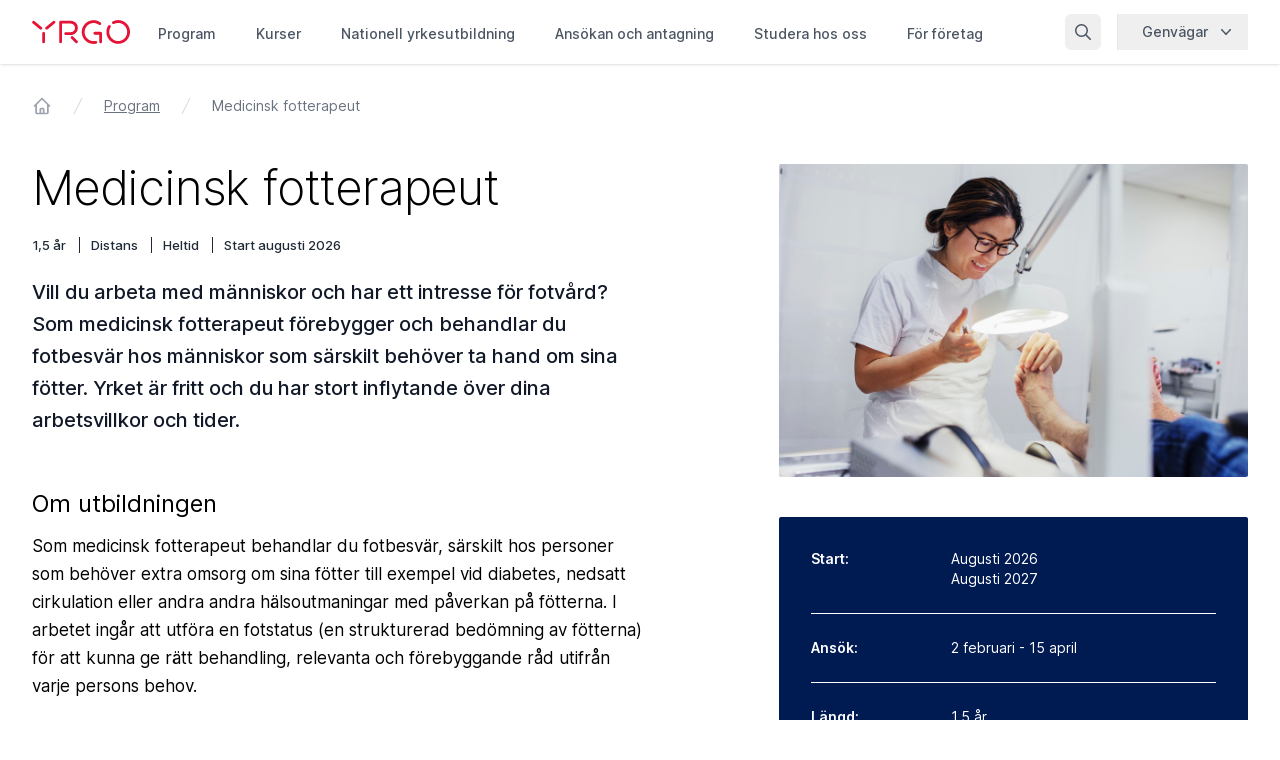

--- FILE ---
content_type: text/html; charset=UTF-8
request_url: https://www.yrgo.se/program/medicinsk-fotterapeut/
body_size: 35168
content:
<!DOCTYPE html>
<!--
 _       __     __    __          __                  __   __
| |     / /__  / /_  / /_  __  __/ /__   _____  _____/ /__/ /___ _________
| | /| / / _ \/ __ \/ __ \/ / / / __/ | / / _ \/ ___/ //_/ / __ `/ ___/ _ \
| |/ |/ /  __/ /_/ / /_/ / /_/ / /_ | |/ /  __/ /__/ ,< / / /_/ / /  /  __/
|__/|__/\___/_.___/_.___/\__,_/\__/ |___/\___/\___/_/|_/_/\__,_/_/   \___/

Du borde söka till webbutvecklareutbildningen → https://yrgo.se/webbutvecklare
-->
<html lang="sv-SE">

<head>
    <meta charset="UTF-8">
    <meta name="viewport" content="width=device-width, initial-scale=1.0">
    <meta name="theme-color" content="#e51336">

    <link rel="icon" type="image/svg+xml" href="https://www.yrgo.se/themes/yrgo/assets/images/favicon.svg">
    <link rel="icon" sizes="192x192" type="image/png" href="https://www.yrgo.se/themes/yrgo/assets/images/favicon.png">

    <link rel="preload" href="https://www.yrgo.se/themes/yrgo/assets/fonts/inter-var-roman.woff2" as="font" type="font/woff2" crossorigin="anonymous">
    <link rel="preload" href="https://www.yrgo.se/themes/yrgo/assets/fonts/inter-var-italic.woff2" as="font" type="font/woff2" crossorigin="anonymous">

    <style>
        @font-face {
            font-family: 'Inter var';
            font-weight: 100 900;
            font-display: swap;
            font-style: normal;
            font-named-instance: 'Regular';
            src: url(https://www.yrgo.se/themes/yrgo/assets/fonts/inter-var-roman.woff2) format('woff2');
        }

        @font-face {
            font-family: 'Inter var';
            font-weight: 100 900;
            font-display: swap;
            font-style: italic;
            font-named-instance: 'Italic';
            src: url(https://www.yrgo.se/themes/yrgo/assets/fonts/inter-var-italic.woff2) format('woff2');
        }
    </style>

            <script src="https://cdn.usefathom.com/script.js" data-site="EXSCMOBD" defer></script>
    
    <title>Medicinsk fotterapeut | Yrgo</title>

<!-- The SEO Framework by Sybre Waaijer -->
<meta name="robots" content="max-snippet:-1,max-image-preview:standard,max-video-preview:-1" />
<link rel="canonical" href="https://www.yrgo.se/program/medicinsk-fotterapeut/" />
<meta name="description" content="Som medicinsk fotterapeut behandlar du fotbesvär, särskilt hos personer som behöver extra omsorg om sina fötter till exempel vid diabetes…" />
<meta property="og:type" content="article" />
<meta property="og:locale" content="sv_SE" />
<meta property="og:site_name" content="Yrgo" />
<meta property="og:title" content="Medicinsk fotterapeut | Yrgo" />
<meta property="og:description" content="Som medicinsk fotterapeut behandlar du fotbesvär, särskilt hos personer som behöver extra omsorg om sina fötter till exempel vid diabetes, nedsatt cirkulation eller andra andra hälsoutmaningar med…" />
<meta property="og:url" content="https://www.yrgo.se/program/medicinsk-fotterapeut/" />
<meta property="og:image" content="https://www.yrgo.se/uploads/2019/10/fotterapeut_1500px.jpg" />
<meta property="og:image:width" content="1500" />
<meta property="og:image:height" content="1000" />
<meta property="og:image:alt" content="Kvinnlig vitklädd fotterapeut arbetar med en kunds fötter." />
<meta property="article:published_time" content="2019-11-17T15:46:56+00:00" />
<meta property="article:modified_time" content="2026-01-13T09:00:11+00:00" />
<meta name="twitter:card" content="summary_large_image" />
<meta name="twitter:title" content="Medicinsk fotterapeut | Yrgo" />
<meta name="twitter:description" content="Som medicinsk fotterapeut behandlar du fotbesvär, särskilt hos personer som behöver extra omsorg om sina fötter till exempel vid diabetes, nedsatt cirkulation eller andra andra hälsoutmaningar med…" />
<meta name="twitter:image" content="https://www.yrgo.se/uploads/2019/10/fotterapeut_1500px.jpg" />
<meta name="twitter:image:alt" content="Kvinnlig vitklädd fotterapeut arbetar med en kunds fötter." />
<script type="application/ld+json">{"@context":"https://schema.org","@graph":[{"@type":"WebSite","@id":"https://www.yrgo.se/#/schema/WebSite","url":"https://www.yrgo.se/","name":"Yrgo","inLanguage":"sv-SE","potentialAction":{"@type":"SearchAction","target":{"@type":"EntryPoint","urlTemplate":"https://www.yrgo.se/search/{search_term_string}/"},"query-input":"required name=search_term_string"},"publisher":{"@type":"Organization","@id":"https://www.yrgo.se/#/schema/Organization","name":"Yrgo","url":"https://www.yrgo.se/"}},{"@type":"WebPage","@id":"https://www.yrgo.se/program/medicinsk-fotterapeut/","url":"https://www.yrgo.se/program/medicinsk-fotterapeut/","name":"Medicinsk fotterapeut | Yrgo","description":"Som medicinsk fotterapeut behandlar du fotbesvär, särskilt hos personer som behöver extra omsorg om sina fötter till exempel vid diabetes…","inLanguage":"sv-SE","isPartOf":{"@id":"https://www.yrgo.se/#/schema/WebSite"},"breadcrumb":{"@type":"BreadcrumbList","@id":"https://www.yrgo.se/#/schema/BreadcrumbList","itemListElement":[{"@type":"ListItem","position":1,"item":"https://www.yrgo.se/","name":"Yrgo"},{"@type":"ListItem","position":2,"name":"Medicinsk fotterapeut"}]},"potentialAction":{"@type":"ReadAction","target":"https://www.yrgo.se/program/medicinsk-fotterapeut/"},"datePublished":"2019-11-17T15:46:56+00:00","dateModified":"2026-01-13T09:00:11+00:00"}]}</script>
<!-- / The SEO Framework by Sybre Waaijer | 11.20ms meta | 6.01ms boot -->

<link rel='stylesheet' id='wordplate-css' href='https://www.yrgo.se/themes/yrgo/assets/index-8utC6VnW.css?ver=6.9' type='text/css' media='all' />
</head>

<body>
        <div class="autocomplete-container fixed pt-8 items-start justify-center inset-0 sm:pt-24 z-20 hidden opacity-0 focus-within:opacity-100 duration-200">
    <div class="fixed inset-0 bg-gray-800 bg-opacity-60"></div>
    <div class="relative transform transition-all max-w-lg w-full px-4">
        <div class="bg-white rounded-lg shadow-md overflow-hidden ease-out duration-200 scale-95 focus-within:scale-100 autocomplete" id="autocomplete">
            <div class="relative flex items-center pr-4">
                <input class="autocomplete-input" enterkeyhint="search" placeholder="Sök på yrgo.se" aria-label="Sök på yrgo.se" autocomplete="off" autocapitalize="off" autocorrect="off" spellcheck="false">
                <svg width="20" height="20" fill="none" class="flex-none text-gray-400 pointer-events-none">
                    <circle cx="8.5" cy="8.5" r="5.75" stroke="currentColor" stroke-width="1.5" stroke-linecap="round" stroke-linejoin="round"></circle>
                    <path d="M17.25 17.25L13 13" stroke="currentColor" stroke-width="1.5" stroke-linecap="round" stroke-linejoin="round"></path>
                </svg>
            </div>
            <ul class="autocomplete-result-list"></ul>
            <div class="autocomplete-not-found hidden border-t border-gray-200 bg-gray-50 p-16 text-center" aria-hidden="true">
                <h2 class="text-gray-900 font-semibold mb-2">Inga resultat hittades</h2>
                <p class="text-sm">Vi kan inte hitta något med den termen just nu, försök att söka på något annat.</p>
            </div>
        </div>
    </div>
</div>
        <nav class="bg-white shadow w-full sticky z-10 navigation top-[-1px]">
    <div class="max-w-7xl mx-auto px-4 sm:px-6 lg:px-8 relative">
        <div class="flex justify-between h-16">
            <div class="flex">
                <div class="flex-shrink-0 flex items-center">
                    <a class="h-5 xl:h-6 w-auto" href="https://www.yrgo.se" tabindex="0" aria-label="Yrgo" title="Gå till startsidan">
                        <svg class="h-full" focusable="false" viewBox="0 0 695 171" xmlns="http://www.w3.org/2000/svg">
    <g fill="#e51336" fill-rule="nonzero">
        <path d="M611.2 170.1c-46.2 0-83.8-38-83.8-84.7 0-15.7 4.3-31 12.4-44.3 2.9-4.8 9.1-6.3 13.9-3.4 4.7 2.9 6.3 9.1 3.4 13.8-6.2 10.2-9.4 21.9-9.4 33.9 0 35.6 28.5 64.6 63.6 64.6s63.6-29 63.6-64.6c0-35.6-28.6-64.6-63.6-64.6-10.3 0-20 2.4-29.1 7.1-4.9 2.6-11 .7-13.6-4.3-2.6-4.9-.7-11 4.3-13.6 11.8-6.1 25-9.4 38.4-9.4 46.2 0 83.8 38 83.8 84.7-.1 46.8-37.7 84.8-83.9 84.8M274.5 5.5h-71.8c-4.2 0-7.8 2.5-9.3 6.2-.5 1.2-.9 2.6-.9 4.1v139.4c0 5.6 4.5 10.1 10.1 10.1s10.1-4.5 10.1-10.1V25.7h61.8c16.9 0 30.6 13.7 30.6 30.6 0 16.9-13.7 30.6-30.6 30.6h-35.3c-5.6 0-10.1 4.5-10.1 10.1s4.5 10.1 10.1 10.1h35.3c28 0 50.8-22.8 50.8-50.8 0-28-22.8-50.8-50.8-50.8" />
        <path d="M315.3 165.5c-2.6 0-5.2-1-7.1-3l-30.4-30.4c-3.9-3.9-3.9-10.3 0-14.2 3.9-3.9 10.3-3.9 14.2 0l30.4 30.4c3.9 3.9 3.9 10.3 0 14.2-1.9 2-4.5 3-7.1 3m171.1-81h-40.8c-5.6 0-10.1 4.5-10.1 10.1s4.5 10.1 10.1 10.1h30.7v50.9c0 5.6 4.5 10.1 10.1 10.1s10.1-4.5 10.1-10.1v-61c0-5.6-4.6-10.1-10.1-10.1" />
        <path d="M436.5 170.6c-46.2 0-83.8-38-83.8-84.7s37.6-84.7 83.8-84.7C454.7 1.2 472 7 486.6 18c4.4 3.3 5.3 9.7 2 14.1s-9.7 5.3-14.1 2c-11-8.3-24.1-12.7-37.9-12.7-35.1 0-63.6 29-63.6 64.6 0 35.6 28.6 64.6 63.6 64.6 4.4 0 8.9-.5 13.3-1.4 5.5-1.2 10.8 2.3 12 7.7 1.2 5.4-2.3 10.8-7.8 12-5.8 1-11.7 1.7-17.6 1.7m-353.9-5.4c-5.6 0-10.1-4.5-10.1-10.1V94.9c0-5.6 4.5-10.1 10.1-10.1s10.1 4.5 10.1 10.1v60.2c0 5.6-4.5 10.1-10.1 10.1m21.1-96.4c-2.9 0-5.8-1.2-7.7-3.6-3.6-4.3-3-10.6 1.3-14.2l51.6-43c4.3-3.6 10.6-3 14.2 1.3 3.6 4.3 3 10.6-1.3 14.2l-51.6 43c-2 1.5-4.3 2.3-6.5 2.3m-41.1 0c-2.3 0-4.6-.8-6.4-2.3l-51.7-43C.2 20-.4 13.6 3.2 9.3 6.8 5 13.1 4.4 17.4 8l51.7 43c4.3 3.6 4.9 9.9 1.3 14.2-2 2.4-4.9 3.6-7.8 3.6" />
    </g>
</svg>
                    </a>
                </div>
                <div class="hidden xl:ml-6 xl:flex space-x-8">
                                                                <a class="inline-flex items-center px-1 pt-1 text-sm font-medium leading-5 text-gray-600 hover:text-black transition duration-150 ease-in-out" href="https://www.yrgo.se/program/" title="Gå till program">
                            Program                        </a>
                                            <a class="inline-flex items-center px-1 pt-1 text-sm font-medium leading-5 text-gray-600 hover:text-black transition duration-150 ease-in-out" href="https://www.yrgo.se/kurser/" title="Gå till kurser">
                            Kurser                        </a>
                                            <a class="inline-flex items-center px-1 pt-1 text-sm font-medium leading-5 text-gray-600 hover:text-black transition duration-150 ease-in-out" href="https://www.yrgo.se/nationell-yrkesutbildning/" title="Gå till nationell yrkesutbildning">
                            Nationell yrkesutbildning                        </a>
                                            <a class="inline-flex items-center px-1 pt-1 text-sm font-medium leading-5 text-gray-600 hover:text-black transition duration-150 ease-in-out" href="https://www.yrgo.se/antagning-och-ansokan/" title="Gå till ansökan och antagning">
                            Ansökan och antagning                        </a>
                                            <a class="inline-flex items-center px-1 pt-1 text-sm font-medium leading-5 text-gray-600 hover:text-black transition duration-150 ease-in-out" href="https://www.yrgo.se/studera-hos-oss/" title="Gå till studera hos oss">
                            Studera hos oss                        </a>
                                            <a class="inline-flex items-center px-1 pt-1 text-sm font-medium leading-5 text-gray-600 hover:text-black transition duration-150 ease-in-out" href="https://www.yrgo.se/for-foretag/" title="Gå till för företag">
                            För företag                        </a>
                                    </div>
            </div>

            <div class="flex-1 flex items-center px-2 xl:px-0 ml-2 xl:ml-10 justify-end">
                <button class="autocomplete-toggle mr-1 xl:mr-4 inline-flex items-center justify-center p-2 rounded-md text-gray-400 hover:text-gray-500 hover:bg-gray-100 focus:outline-none focus:bg-gray-100 focus:text-gray-500 transition duration-150 ease-in-out" aria-label="Sök på yrgo.se" aria-expanded="false">
                    <span class="sr-only">Sök på yrgo.se</span>
                    <svg viewBox="0 0 20 20" fill="none" class="w-6 xl:w-5 h-6 xl:h-5 text-gray-600">
                        <circle cx="8.5" cy="8.5" r="5.75" stroke="currentColor" stroke-width="1.5" stroke-linecap="round" stroke-linejoin="round"></circle>
                        <path d="M17.25 17.25L13 13" stroke="currentColor" stroke-width="1.5" stroke-linecap="round" stroke-linejoin="round"></path>
                    </svg>
                </button>

                <button class="navigation-toggle inline-flex xl:hidden items-center justify-center p-2 rounded-md text-gray-600 hover:text-gray-700 hover:bg-gray-100 focus:outline-none focus:bg-gray-100 focus:text-gray-500 transition duration-150 ease-in-out" aria-label="Öppna menyn" aria-expanded="false">
                    <span class="sr-only">Öppna menyn</span>
                    <svg class="block h-6 w-6" xmlns="http://www.w3.org/2000/svg" fill="none" viewBox="0 0 24 24" stroke="currentColor">
                        <path stroke-linecap="round" stroke-linejoin="round" stroke-width="2" d="M4 6h16M4 12h16M4 18h16" />
                    </svg>
                    <svg class="hidden h-6 w-6" xmlns="http://www.w3.org/2000/svg" fill="none" viewBox="0 0 24 24" stroke="currentColor">
                        <path stroke-linecap="round" stroke-linejoin="round" stroke-width="2" d="M6 18L18 6M6 6l12 12" />
                    </svg>
                </button>

                <div class="relative hidden xl:inline-block text-left">
                    <div>
                        <button type="button" class="shortcuts-toggle border-l pl-6 border-gray-200 inline-flex w-full justify-center  px-4 py-2 text-sm font-medium text-gray-600 hover:text-black focus-visible:outline-none focus-visible:ring-2 focus-visible:ring-blue-600 focus-visible:ring-offset-2 focus-visible:ring-offset-gray-100" id="menu-button" aria-expanded="true" aria-haspopup="true">
                            Genvägar
                            <svg class="-mr-1 ml-2 h-5 w-5" xmlns="http://www.w3.org/2000/svg" viewBox="0 0 20 20" fill="currentColor" aria-hidden="true">
                                <path fill-rule="evenodd" d="M5.23 7.21a.75.75 0 011.06.02L10 11.168l3.71-3.938a.75.75 0 111.08 1.04l-4.25 4.5a.75.75 0 01-1.08 0l-4.25-4.5a.75.75 0 01.02-1.06z" clip-rule="evenodd" />
                            </svg>
                        </button>
                    </div>
                    <div class="shortcuts hidden absolute right-0 z-10 mt-2 w-56 origin-top-right rounded-md bg-white shadow-lg ring-1 ring-black ring-opacity-5 focus:outline-none" role="menu" aria-orientation="vertical" aria-labelledby="menu-button" tabindex="-1">
                        <div class="py-1" role="none">
                                                            <a class="text-gray-800 block px-4 py-2 text-sm hover:bg-gray-100 hover:text-gray-900" role="menuitem" tabindex="-1" id="menu-item-6858" href="https://www.yrgo.se/studerande/" title="Gå till studerande på yrgo">
                                    Studerande på Yrgo                                </a>
                                                            <a class="text-gray-800 block px-4 py-2 text-sm hover:bg-gray-100 hover:text-gray-900" role="menuitem" tabindex="-1" id="menu-item-6859" href="https://sites.google.com/educ.goteborg.se/yrgo-personal/yrgo" title="Gå till personal på yrgo">
                                    Personal på Yrgo                                </a>
                                                    </div>
                    </div>
                </div>

            </div>
        </div>
    </div>
    <div class="hidden xl:hidden mobile-navigation">
        <div class="pt-2 pb-3">
                            <a class="mt-1 block pl-3 pr-4 py-2 border-l-4 border-transparent text-base font-medium text-gray-600 hover:text-gray-800 hover:bg-gray-50 hover:border-gray-300 focus:outline-none focus:text-gray-800 focus:bg-gray-50 focus:border-gray-300 transition duration-150 ease-in-out" href="https://www.yrgo.se/program/" title="Gå till program">
                    Program                </a>
                            <a class="mt-1 block pl-3 pr-4 py-2 border-l-4 border-transparent text-base font-medium text-gray-600 hover:text-gray-800 hover:bg-gray-50 hover:border-gray-300 focus:outline-none focus:text-gray-800 focus:bg-gray-50 focus:border-gray-300 transition duration-150 ease-in-out" href="https://www.yrgo.se/kurser/" title="Gå till kurser">
                    Kurser                </a>
                            <a class="mt-1 block pl-3 pr-4 py-2 border-l-4 border-transparent text-base font-medium text-gray-600 hover:text-gray-800 hover:bg-gray-50 hover:border-gray-300 focus:outline-none focus:text-gray-800 focus:bg-gray-50 focus:border-gray-300 transition duration-150 ease-in-out" href="https://www.yrgo.se/nationell-yrkesutbildning/" title="Gå till nationell yrkesutbildning">
                    Nationell yrkesutbildning                </a>
                            <a class="mt-1 block pl-3 pr-4 py-2 border-l-4 border-transparent text-base font-medium text-gray-600 hover:text-gray-800 hover:bg-gray-50 hover:border-gray-300 focus:outline-none focus:text-gray-800 focus:bg-gray-50 focus:border-gray-300 transition duration-150 ease-in-out" href="https://www.yrgo.se/antagning-och-ansokan/" title="Gå till ansökan och antagning">
                    Ansökan och antagning                </a>
                            <a class="mt-1 block pl-3 pr-4 py-2 border-l-4 border-transparent text-base font-medium text-gray-600 hover:text-gray-800 hover:bg-gray-50 hover:border-gray-300 focus:outline-none focus:text-gray-800 focus:bg-gray-50 focus:border-gray-300 transition duration-150 ease-in-out" href="https://www.yrgo.se/studera-hos-oss/" title="Gå till studera hos oss">
                    Studera hos oss                </a>
                            <a class="mt-1 block pl-3 pr-4 py-2 border-l-4 border-transparent text-base font-medium text-gray-600 hover:text-gray-800 hover:bg-gray-50 hover:border-gray-300 focus:outline-none focus:text-gray-800 focus:bg-gray-50 focus:border-gray-300 transition duration-150 ease-in-out" href="https://www.yrgo.se/for-foretag/" title="Gå till för företag">
                    För företag                </a>
                        <div class="border-t border-gray-200 mt-2 pt-2">
                                    <a class="mt-1 block pl-3 pr-4 py-2 border-l-4 border-transparent text-base font-medium text-gray-600 hover:text-gray-800 hover:bg-gray-50 hover:border-gray-300 focus:outline-none focus:text-gray-800 focus:bg-gray-50 focus:border-gray-300 transition duration-150 ease-in-out" href="https://www.yrgo.se/studerande/" title="Gå till studerande på yrgo">
                        Studerande på Yrgo                    </a>
                                    <a class="mt-1 block pl-3 pr-4 py-2 border-l-4 border-transparent text-base font-medium text-gray-600 hover:text-gray-800 hover:bg-gray-50 hover:border-gray-300 focus:outline-none focus:text-gray-800 focus:bg-gray-50 focus:border-gray-300 transition duration-150 ease-in-out" href="https://sites.google.com/educ.goteborg.se/yrgo-personal/yrgo" title="Gå till personal på yrgo">
                        Personal på Yrgo                    </a>
                            </div>
        </div>
    </div>
</nav>
            <nav class="flex pt-8 max-w-7xl w-full px-4 sm:px-6 lg:px-8 mx-auto relative" aria-label="Breadcrumb">
        <ol class="flex items-center space-x-2 lg:space-x-4 whitespace-nowrap md:whitespace-normal overflow-x-scroll xs:overflow-hidden pb-3 xs:pb-0 -mb-3 xs:-mb-0">
            <li>
                <div>
                    <a href="https://www.yrgo.se" class="text-gray-400 hover:text-gray-500">
                        <svg xmlns="http://www.w3.org/2000/svg" class="flex-shrink-0 h-5 w-5" fill="none" viewBox="0 0 24 24" stroke="currentColor" aria-hidden="true">
                            <path stroke-linecap="round" stroke-linejoin="round" stroke-width="2" d="M3 12l2-2m0 0l7-7 7 7M5 10v10a1 1 0 001 1h3m10-11l2 2m-2-2v10a1 1 0 01-1 1h-3m-6 0a1 1 0 001-1v-4a1 1 0 011-1h2a1 1 0 011 1v4a1 1 0 001 1m-6 0h6" />
                        </svg>
                        <span class="sr-only">Startsidan</span>
                    </a>
                </div>
            </li>

                            <li>
                    <div class="flex items-center">
                        <svg class="flex-shrink-0 h-3 w-3 lg:h-5 lg:w-5 text-gray-500 lg:text-gray-300" xmlns="http://www.w3.org/2000/svg" fill="currentColor" viewBox="0 0 20 20" aria-hidden="true">
                            <path d="M5.555 17.776l8-16 .894.448-8 16-.894-.448z" />
                        </svg>
                                                    <a href="https://www.yrgo.se/program/" class="ml-2 lg:ml-4 text-sm text-gray-500 hover:text-gray-700 underline hover:no-underline">
                                Program                            </a>
                                            </div>
                </li>
                            <li>
                    <div class="flex items-center">
                        <svg class="flex-shrink-0 h-3 w-3 lg:h-5 lg:w-5 text-gray-500 lg:text-gray-300" xmlns="http://www.w3.org/2000/svg" fill="currentColor" viewBox="0 0 20 20" aria-hidden="true">
                            <path d="M5.555 17.776l8-16 .894.448-8 16-.894-.448z" />
                        </svg>
                                                    <p class="ml-2 lg:ml-4 text-sm text-gray-500" aria-current="page">
                                Medicinsk fotterapeut                            </p>
                                            </div>
                </li>
                    </ol>
    </nav>

<main class="mt-8 lg:mt-12 mb-2 max-w-7xl px-4 sm:px-6 lg:px-8 relative mx-auto">
            <article class="px-4 -mx-4">
                            <div class="grid lg:grid-cols-9 lg:gap-10 xl:gap-32">
                    <div class="lg:col-span-5">
                        <h1 class="tracking-tight leading-none mt-0 mb-5 lg:inline-block text-3xl lg:text-5xl lg:mt-0 font-[250]">
    Medicinsk fotterapeut</h1>

                        <div class="mb-5">
                            <div class="divide-x divide-solid divide-[#1F2937] lg:group-hover:divide-white">
            <span class="pr-2.5 text-[13px] font-medium text-[#1F2937] lg:group-hover:text-white">
            1,5 år        </span>
    
            <span class="pl-[11px] pr-2.5 text-[13px] font-medium text-[#1F2937] lg:group-hover:text-white">
            Distans        </span>
    
            <span class="pl-[11px] pr-2.5 text-[13px] font-medium text-[#1F2937] lg:group-hover:text-white">
            Heltid        </span>
    
            <span class="pl-[11px] pr-2.5 text-[13px] font-medium text-[#1F2937] lg:group-hover:text-white">
            Start            augusti 2026        </span>
    </div>                        </div>

                        <img width="1024" height="683" src="https://www.yrgo.se/uploads/2019/10/fotterapeut_1500px-1024x683.jpg" class="w-full object-cover block rounded-sm shadow-inner lg:hidden wp-post-image" alt="Kvinnlig vitklädd fotterapeut arbetar med en kunds fötter." decoding="async" fetchpriority="high" srcset="https://www.yrgo.se/uploads/2019/10/fotterapeut_1500px-1024x683.jpg 1024w, https://www.yrgo.se/uploads/2019/10/fotterapeut_1500px-300x200.jpg 300w, https://www.yrgo.se/uploads/2019/10/fotterapeut_1500px-768x512.jpg 768w, https://www.yrgo.se/uploads/2019/10/fotterapeut_1500px-1080x720.jpg 1080w, https://www.yrgo.se/uploads/2019/10/fotterapeut_1500px.jpg 1500w" sizes="(max-width: 1024px) 100vw, 1024px" />
                        
                        <div class="mt-4 lg:mt-0 content">
                                <div  class="font-medium text-gray-900 mb-8 text-lg md:text-xl leading-relaxed md:leading-relaxed">
        <p>Vill du arbeta med människor och har ett intresse för fotvård? Som medicinsk fotterapeut förebygger och behandlar du fotbesvär hos människor som särskilt behöver ta hand om sina fötter. Yrket är fritt och du har stort inflytande över dina arbetsvillkor och tider.</p>
    </div>



<h2 class="wp-block-heading group" id="om-utbildningen">Om utbildningen<a href="#om-utbildningen" title="Klicka för att länka till rubriken "Om utbildningen"" class="hidden invisible !text-gray-600 font-normal antialiased px-2 opacity-0 group-hover:opacity-100 lg:block lg:visible !no-underline" tabindex="-1">#</a><div class="opacity-0 pointer-events-none absolute invisible top-[-6rem]" id="om-utbildningen"></div></h2>



<p>Som medicinsk fotterapeut behandlar du fotbesvär, särskilt hos personer som behöver extra omsorg om sina fötter till exempel vid diabetes, nedsatt cirkulation eller andra andra hälsoutmaningar med påverkan på fötterna. I arbetet ingår att utföra en fotstatus (en strukturerad bedömning av fötterna) för att kunna ge rätt behandling, relevanta och förebyggande råd utifrån varje persons behov.</p>



<p>Utbildningen ger den kompetens du behöver för att arbeta som medicinsk fotterapeut inom hälso- och sjukvård eller som egen företagare. Utbildningen ger dig kvalificerade teoretiska och praktiska kunskaper för att självständigt kunna bedöma och utföra fotterapi utifrån ett hälso- och sjukvårdsperspektiv.</p>



<h3 class="wp-block-heading">Arbetsmöjligheter</h3>



<p>Arbetsmöjligheterna för medicinska fotterapeuter finns på sjukhus, vårdcentraler och inom kommunal hälso- och sjukvård. Många väljer att även starta eget företag, antingen självständigt eller i kombination med remissavtal på uppdrag av kommun och landsting.</p>


<div class="
    bg-[#e4e9eb]    px-4
    pb-1
    mt-16
    mb-10
    rounded-sm
    lg:-mx-8
    lg:px-8
" style="padding-top: 2rem;">
    <div class="acf-innerblocks-container">

<h2 class="wp-block-heading group" id="kurser">Kurser<a href="#kurser" title="Klicka för att länka till rubriken "Kurser"" class="hidden invisible !text-gray-600 font-normal antialiased px-2 opacity-0 group-hover:opacity-100 lg:block lg:visible !no-underline" tabindex="-1">#</a><div class="opacity-0 pointer-events-none absolute invisible top-[-6rem]" id="kurser"></div></h2>



<p><em>5 poäng motsvarar en veckas heltidsstudier.</em></p>



<ul class="wp-block-list">
<li>Affärsekonomi och entreprenörskap, 30p</li>



<li>Arbetsmiljö, hållbarhet och kvalitetsarbete, 30p</li>



<li>Examensarbete, 25p</li>



<li>Fothälsovård, 55p</li>



<li>Lagstiftning och dokumentation, 20p</li>



<li>LIA 1, 20p</li>



<li>LIA 2, 30p</li>



<li>Medicinsk fotterapi, 65p</li>



<li>Vårdpedagogik och kommunikation, 25p</li>
</ul>

</div>
</div>



<h2 class="wp-block-heading group" id="lia-praktik">LIA (praktik) <a href="#lia-praktik" title="Klicka för att länka till rubriken "LIA (praktik) "" class="hidden invisible !text-gray-600 font-normal antialiased px-2 opacity-0 group-hover:opacity-100 lg:block lg:visible !no-underline" tabindex="-1">#</a><div class="opacity-0 pointer-events-none absolute invisible top-[-6rem]" id="lia-praktik"></div></h2>



<p>LIA (Lärande i arbete) är yrkeshögskolans motsvarighet till praktik och är en av de mest uppskattade delarna av utbildningen. Det är en unik möjlighet att träna på din framtida yrkesroll och få erfarenhet redan under studietiden. LIA innebär också att du kan knyta värdefulla kontakter i arbetslivet som du kan ha nytta av efter utbildningen. </p>



<p>Eftersom vi är placerade i Göteborg kan vi ordna en LIA-placering inom vårt nätverk i området. Vi kan dock inte garantera en placering på din hemort. Däremot kan du ordna LIA på din hemort genom egna kontakter. Vi stöttar dig genom hela processen.</p>



<h2 class="wp-block-heading group" id="studieupplagg-och-examen">Studieupplägg och examen<a href="#studieupplagg-och-examen" title="Klicka för att länka till rubriken "Studieupplägg och examen"" class="hidden invisible !text-gray-600 font-normal antialiased px-2 opacity-0 group-hover:opacity-100 lg:block lg:visible !no-underline" tabindex="-1">#</a><div class="opacity-0 pointer-events-none absolute invisible top-[-6rem]" id="studieupplagg-och-examen"></div></h2>



<p>Utbildningen omfattar 1,5 års heltidsstudier och leder till en yrkeshögskoleexamen. Den teoretiska delen genomförs huvudsakligen på distans och undervisningen är fördelad över veckans alla dagar. Utbildningen inkluderar även flera fysiska träffar där både teori och praktiska moment genomförs. Varje träff varar i 2-3 dagar i följd och träffarna är fördelade enligt följande:</p>



<p>Termin 1: 3 träffar<br>Termin 2: 4 träffar<br>Termin 3: 4 träffar</p>



<p>Utöver de fysiska träffarna tillkommer praktisk undervisning och behandling av kunder/patienter på vår&nbsp;utbildningsklinik i Göteborg.&nbsp;På utbildningskliniken delas klassen in i tre grupper&nbsp;som följer ett rullande schema där varje grupp är på kliniken var tredje vecka.&nbsp;Undervisningen på&nbsp;kliniken&nbsp;sker onsdagar och torsdagar. Klinikdagarna är planerade separat från de övriga fysiska träffar.</p>



<p>Du ska ha tillgång till en dator (ej surfplatta) med kamera, mikrofon och internet. Du förväntas ha tillräckliga datorkunskaper för att kunna delta aktivt via vår lärplattform och i webbmöten varje vecka.</p>



<h2 class="wp-block-heading group" id="samarbete-med-arbetslivet">Samarbete med arbetslivet<a href="#samarbete-med-arbetslivet" title="Klicka för att länka till rubriken "Samarbete med arbetslivet"" class="hidden invisible !text-gray-600 font-normal antialiased px-2 opacity-0 group-hover:opacity-100 lg:block lg:visible !no-underline" tabindex="-1">#</a><div class="opacity-0 pointer-events-none absolute invisible top-[-6rem]" id="samarbete-med-arbetslivet"></div></h2>



<p>Vi har ett tätt samarbete med flera företag och organisationer inom branschen, som bland annat deltar i utbildningens ledningsgrupp, tar emot studerande på LIA och håller i kurser. Utbildningen genomförs bland annat i samarbete med följande aktörer:</p>



<p>Hälso- och sjukvården i Västra Götaland – Region Jönköping – Region Halland – Landstingen i Värmland – Privata företagare inom yrkesområdet</p>


<div style="background: #001a52; color: #ffffff; padding: 24px; max-width: 800px;">
<h3 style="margin-top: 0; color: #ffffff;">Elevklinik</h3>
<p>Yrgo har en klinik där våra studerande får värdefull praktisk erfarenhet under handledning av utbildningens lärare.</p>
<h3 style="color: #ffffff;">Boka behandling?</h3>
<p>Du är välkommen att boka behandlingar utförda av våra studerande till förmånliga priser.<br />Behandlingar erbjuds onsdagar och torsdagar.</p>
<h4><a style="display: inline-block; background: #ffffff; color: #001a52; padding: 12px 20px; text-decoration: none; font-weight: 600; border-radius: 4px; margin-top: 12px;" href="https://www.bokadirekt.se/places/yrgo-elevbehandling-medicinsk-fotvard-59106" target="_blank" rel="noopener"><strong>Boka din behandling här</strong></a></h4>
</div>

<div class="
    bg-[#e4e9eb]    px-4
    pb-1
    mt-16
    mb-10
    rounded-sm
    lg:-mx-8
    lg:px-8
" style="padding-top: 2rem;">
    <div class="acf-innerblocks-container">

<h2 class="wp-block-heading group" id="hur-ansoker-jag">Hur ansöker jag?<a href="#hur-ansoker-jag" title="Klicka för att länka till rubriken "Hur ansöker jag?"" class="hidden invisible !text-gray-600 font-normal antialiased px-2 opacity-0 group-hover:opacity-100 lg:block lg:visible !no-underline" tabindex="-1">#</a><div class="opacity-0 pointer-events-none absolute invisible top-[-6rem]" id="hur-ansoker-jag"></div></h2>



<ol class="wp-block-list">
<li>Samla ihop alla de dokument du ska skicka med din ansökan.</li>



<li>Skicka in din ansökan på webben via&nbsp;<a href="https://yrgo.alvis.se/" target="_blank" rel="noreferrer noopener">vårt ansökningssystem</a>.</li>
</ol>



<h3 class="wp-block-heading" id="skicka-med">Bifoga i din ansökan</h3>



<ul class="wp-block-list">
<li>Digital kopia på dina gymnasiebetyg, det vill säga&nbsp;<strong>inskannade eller fotograferade kopior på dina originalbetyg</strong>&nbsp;som är signerade och datumstämplade.</li>



<li>Studieintyg om du har pågående behörighetsgivande studier.</li>



<li>Om du har bevis om skyddad yrkestitel för undersköterskor, skicka gärna med det också.</li>



<li>Eventuellt andra dokument som visar att du uppfyller förkunskapskraven.</li>
</ul>



<p><a href="https://yrgo.se/antagning-och-ansokan/">Läs mer om alla steg i ansöknings- och antagningsprocessen.</a></p>


    
</div>
</div>



<h2 class="wp-block-heading group" id="forkunskaper-och-behorighet">Förkunskaper och behörighet<a href="#forkunskaper-och-behorighet" title="Klicka för att länka till rubriken "Förkunskaper och behörighet"" class="hidden invisible !text-gray-600 font-normal antialiased px-2 opacity-0 group-hover:opacity-100 lg:block lg:visible !no-underline" tabindex="-1">#</a><div class="opacity-0 pointer-events-none absolute invisible top-[-6rem]" id="forkunskaper-och-behorighet"></div></h2>



<p>För att kunna bli antagen till utbildningen behöver du uppfylla vissa förkunskapskrav:</p>



<h3 class="wp-block-heading" id="grundlaggande-behorighet">Grundläggande behörighet</h3>



<p>Innebär att du har en gymnasieexamen eller motsvarande. <a href="https://yrgo.se/antagning-och-ansokan/forkunskapskrav-och-behorighet/#grundlaggande-behorighet">Mer om vad grundläggande behörighet innebär.</a></p>



<p>Du behöver alltid kunna styrka kunskaper i Svenska 1 eller Svenska som andraspråk 1.</p>



<h3 class="wp-block-heading" id="sarskilda-forkunskaper">Särskilda förkunskaper</h3>



<p>Godkända betyg (E/3/G) eller dokumenterade kunskaper eller erfarenheter som motsvarar följande kurser:</p>



<ul class="wp-block-list">
<li>Anatomi och fysiologi 2</li>



<li>Gerontologi och geriatrik</li>



<li>Omvårdnad 2</li>



<li>Social omsorg 2</li>



<li>Gymnasieexamen från vård- och omsorgsprogrammet eller motsvarande. En totalsumma på minst 1250 poäng, inklusive ovanstående kurser.</li>
</ul>



<p>Avseende utbildning i äldre kurser utgår vi i från SKOLFS 2011:196 om vilka kurser enligt kursplaner som motsvaras av kurser enligt ämnesplaner.</p>



<h2 class="wp-block-heading group">Har du pågående studier?<a href="#har-du-pagaende-studier" title="Klicka för att länka till rubriken "Har du pågående studier?"" class="hidden invisible !text-gray-600 font-normal antialiased px-2 opacity-0 group-hover:opacity-100 lg:block lg:visible !no-underline" tabindex="-1">#</a><div class="opacity-0 pointer-events-none absolute invisible top-[-6rem]" id="har-du-pagaende-studier"></div></h2>



<p>Om du läser behörighetsgivande kurser som är klara efter sista ansökningsdatum behöver vi ett studieintyg i din ansökan som visar att du har pågående studier. Sista dag att skicka in studieintyget är samma dag som ansökningsperioden går ut. Själva betygen kan du komplettera senare, senast den 15 juni.</p>



<h2 class="wp-block-heading group">Om du inte uppfyller förkunskapskraven<a href="#om-du-inte-uppfyller-forkunskapskraven" title="Klicka för att länka till rubriken "Om du inte uppfyller förkunskapskraven"" class="hidden invisible !text-gray-600 font-normal antialiased px-2 opacity-0 group-hover:opacity-100 lg:block lg:visible !no-underline" tabindex="-1">#</a><div class="opacity-0 pointer-events-none absolute invisible top-[-6rem]" id="om-du-inte-uppfyller-forkunskapskraven"></div></h2>



<p>Om du inte uppfyller de formella kraven på grundläggande behörighet och särskilda förkunskaper kan du söka på reell kompetens. Det innebär att vi gör en bedömning av din samlade kompetens oberoende av hur, när eller var du har inhämtat kunskapen. Det kan vara erfarenheter och kunskaper från till exempel arbetslivet, studier, utlandsvistelse eller föreningsverksamhet. <a href="https://www.yrgo.se/antagning-och-ansokan/forkunskapskrav-och-behorighet/#om-du-inte-uppfyller-forkunskapskraven">Läs mer om reell kompetens här.</a></p>



<h2 class="wp-block-heading group">Antagning och urval<a href="#antagning-och-urval" title="Klicka för att länka till rubriken "Antagning och urval"" class="hidden invisible !text-gray-600 font-normal antialiased px-2 opacity-0 group-hover:opacity-100 lg:block lg:visible !no-underline" tabindex="-1">#</a><div class="opacity-0 pointer-events-none absolute invisible top-[-6rem]" id="antagning-och-urval"></div></h2>



<p>Är det fler sökande som uppfyller förkunskapskraven än det finns platser gör vi ett urval för att avgöra vilka som blir antagna. </p>



<h3 class="wp-block-heading">Hur görs urvalet?</h3>



<p>Urvalet för den här utbildningen gör vi baserat på betyg. Betygsurvalet görs på följande kurser:</p>



<ul class="wp-block-list">
<li>Anatomi och fysiologi 2</li>



<li>Gerontologi och geriatrik</li>



<li>Omvårdnad 2</li>



<li>Social omsorg 2</li>
</ul>



<h3 class="wp-block-heading" id="antagningsbesked">Antagningsbesked</h3>



<p>Om du ansöker under ordinarie ansökningsperiod får du ditt antagningsbesked i juni. Gör du en <a href="http://yrgo.se/antagning-och-ansokan/sen-ansokan/">sen ansökan</a> får du ditt antagningsbesked så snart vi har behandlat din ansökan. <a href="http://yrgo.se/antagning-och-ansokan/viktiga-datum/">Läs mer om viktiga datum.</a></p>
                                                    </div>
                    </div>

                    <div class="lg:col-span-4">
                        <img width="1024" height="683" src="https://www.yrgo.se/uploads/2019/10/fotterapeut_1500px-1024x683.jpg" class="w-full object-cover rounded-sm shadow-inner hidden lg:block wp-post-image" alt="Kvinnlig vitklädd fotterapeut arbetar med en kunds fötter." aria-hidden="1" decoding="async" srcset="https://www.yrgo.se/uploads/2019/10/fotterapeut_1500px-1024x683.jpg 1024w, https://www.yrgo.se/uploads/2019/10/fotterapeut_1500px-300x200.jpg 300w, https://www.yrgo.se/uploads/2019/10/fotterapeut_1500px-768x512.jpg 768w, https://www.yrgo.se/uploads/2019/10/fotterapeut_1500px-1080x720.jpg 1080w, https://www.yrgo.se/uploads/2019/10/fotterapeut_1500px.jpg 1500w" sizes="(max-width: 1024px) 100vw, 1024px" />                                                <div class="mt-10 overflow-hidden bg-blue-100 rounded-sm">
    <dl class="divide-y divide-white px-8 py-2">
                    <div class="py-4 sm:py-6 grid sm:grid-cols-3 gap-1 sm:gap-4">
                <dt class="text-sm font-semibold text-white">
                    Start:
                </dt>
                <dd class="mt-1 text-sm text-white sm:mt-0 sm:col-span-2">
                                            Augusti 2026                                                <br>
                                            Augusti 2027                                                <br>
                                    </dd>
            </div>
        
                    <div class="py-4 sm:py-6 grid sm:grid-cols-3 gap-1 sm:gap-4">
                <dt class="text-sm font-semibold text-white">
                    Ansök:
                </dt>
                <dd class="mt-1 text-sm text-white sm:mt-0 sm:col-span-2">
                    2 februari                                            - 15 april                                    </dd>
            </div>
        
        
                    <div class="py-4 sm:py-6 grid sm:grid-cols-3 gap-1 sm:gap-4">
                <dt class="text-sm font-semibold text-white">
                    Längd:
                </dt>
                <dd class="mt-1 text-sm text-white sm:mt-0 sm:col-span-2">
                    1,5 år                </dd>
            </div>
        
        
                    <div class="py-4 sm:py-6 grid sm:grid-cols-3 gap-1 sm:gap-4">
                <dt class="text-sm font-semibold text-white">
                    Plats:
                </dt>
                <dd class="mt-1 text-sm text-white sm:mt-0 sm:col-span-2">
                    Distans                </dd>
            </div>
        
                    <div class="py-4 sm:py-6 grid sm:grid-cols-3 gap-1 sm:gap-4">
                <dt class="text-sm font-semibold text-white">
                    Studietakt:
                </dt>
                <dd class="mt-1 text-sm text-white sm:mt-0 sm:col-span-2">
                    Heltid                </dd>
            </div>
        
                    <div class="py-4 sm:py-6 grid sm:grid-cols-3 gap-1 sm:gap-4">
                <dt class="text-sm font-semibold text-white">
                    Poäng:
                </dt>
                <dd class="mt-1 text-sm text-white sm:mt-0 sm:col-span-2">
                    300                </dd>
            </div>
        
                    <div class="py-4 sm:py-6 grid sm:grid-cols-3 gap-1 sm:gap-4">
                <dt class="text-sm font-semibold text-white">
                    Antal platser:
                </dt>
                <dd class="mt-1 text-sm text-white sm:mt-0 sm:col-span-2">
                    26                </dd>
            </div>
        
                <div class="py-4 sm:py-6 grid sm:grid-cols-3 gap-1 sm:gap-4">
            <dt class="text-sm font-semibold text-white">
                Avgift:
            </dt>
            <dd class="mt-1 text-sm text-white sm:mt-0 sm:col-span-2">
                Utbildningen är avgiftsfri och berättigar till studiestöd från CSN.
            </dd>
        </div>
        <div class="py-4 sm:py-6 grid sm:grid-cols-3 gap-1 sm:gap-4">
            <dt class="text-sm font-semibold text-white">
                Kontakt:
            </dt>
            <dd class="mt-1 text-sm text-white sm:mt-0 sm:col-span-2 grid gap-6">
                                                        <div>
                        <p class="font-bold">Alena Cibulcikova</p>
                        <p>Utbildningsledare</p>
                                                    <p class="truncate">
                                <span class="sr-only">
                                    E-post:
                                </span>
                                <a href="mailto:alena.cibulcikova@educ.goteborg.se" title="Mejla Alena Cibulcikova" class="underline hover:no-underline">alena.cibulcikova@educ.goteborg.se</a>
                            </p>
                                                                            <p class="truncate">
                                <span class="sr-only">
                                    Telefonnummer
                                </span>
                                <a href="tel:0313673196" class="underline hover:no-underline">031-367 31 96</a>
                            </p>
                                            </div>
                                                        <div>
                        <p class="font-bold">Sara Bech-Hanssen</p>
                        <p>Samordnare</p>
                                                    <p class="truncate">
                                <span class="sr-only">
                                    E-post:
                                </span>
                                <a href="mailto:sara.bech-hanssen@educ.goteborg.se" title="Mejla Sara Bech-Hanssen" class="underline hover:no-underline">sara.bech-hanssen@educ.goteborg.se</a>
                            </p>
                                                                            <p class="truncate">
                                <span class="sr-only">
                                    Telefonnummer
                                </span>
                                <a href="tel:0313673234" class="underline hover:no-underline">031-367 32 34</a>
                            </p>
                                            </div>
                                                    <div>
                        <p class="text-sm font-bold text-white truncate">
                            Reception
                        </p>
                        <p class="text-sm text-white truncate">
                            <a href="tel:0313673100" class="underline hover:no-underline">031–367 31 00</a>
                        </p>
                    </div>
                            </dd>
        </div>
        <div class="py-4 sm:py-6 grid sm:grid-cols-3 gap-1 sm:gap-4">
            <dt class="text-sm font-semibold text-white">
                Följ oss:
            </dt>
            <dd class="mt-1 text-sm text-white sm:mt-0 sm:col-span-2">
                <div class="flex gap-3 sm:gap-2">
                                            <a href="https://www.facebook.com/yrgogoteborg/" class="text-white hover:opacity-80" title="Gå till Yrgos Facebook-sida">
                            <span class="sr-only">Facebook</span>
                            <svg class="size-10 sm:size-7" fill="currentColor" viewBox="0 0 24 24" aria-hidden="true" xmlns="http://www.w3.org/2000/svg">
                                <path d="M12 2c5.514 0 10 4.486 10 10s-4.486 10-10 10S2 17.514 2 12 6.486 2 12 2zm0-2C5.373 0 0 5.373 0 12s5.373 12 12 12 12-5.373 12-12S18.627 0 12 0zm-2 10H8v2h2v6h3v-6h1.82l.18-2h-2v-.833c0-.478.096-.667.558-.667H15V6h-2.404C10.798 6 10 6.792 10 8.308V10z" />
                            </svg>

                        </a>
                    
                                            <a href="https://se.linkedin.com/school/yrgo/" class="text-white hover:opacity-80" title="Gå till Yrgos LinkedIn-sida">
                            <span class="sr-only">LinkedIn</span>
                            <svg class="size-10 sm:size-7" fill="currentColor" width="24" height="24" viewBox="0 0 24 24">
                                <path d="M12 2c5.514 0 10 4.486 10 10s-4.486 10-10 10-10-4.486-10-10 4.486-10 10-10zm0-2c-6.627 0-12 5.373-12 12s5.373 12 12 12 12-5.373 12-12-5.373-12-12-12zm-2 8c0 .557-.447 1.008-1 1.008s-1-.45-1-1.008c0-.557.447-1.008 1-1.008s1 .452 1 1.008zm0 2h-2v6h2v-6zm3 0h-2v6h2v-2.861c0-1.722 2.002-1.881 2.002 0v2.861h1.998v-3.359c0-3.284-3.128-3.164-4-1.548v-1.093z" />
                            </svg>
                        </a>
                                    </div>

                <p class="mt-2">Yrgo, högre yrkesutbildning</p>

                
            </dd>
        </div>
    </dl>
</div>                            <p class="text-red-100 text-4xl xs:text-5xl font-extralight uppercase mt-10">
        Utbildningar som<br />
leder till jobb    </p>
                    </div>
                </div>
                    </article>
    </main>

<footer class="bg-white mt-8" aria-labelledby="footerHeading">
    <h2 id="footerHeading" class="sr-only">Footer</h2>
    <div class="max-w-7xl mx-auto py-12 px-4 sm:px-6 lg:py-16 lg:px-8">
        <div class="xl:grid xl:grid-cols-4 xl:gap-8">
            <div class="space-y-8 xl:col-span-2">
                <a class="h-5 lg:h-6 w-auto block" href="https://www.yrgo.se" tabindex="0" aria-label="Yrgo" title="Gå till startsidan">
                    <svg class="h-full" focusable="false" viewBox="0 0 695 171" xmlns="http://www.w3.org/2000/svg">
    <g fill="#e51336" fill-rule="nonzero">
        <path d="M611.2 170.1c-46.2 0-83.8-38-83.8-84.7 0-15.7 4.3-31 12.4-44.3 2.9-4.8 9.1-6.3 13.9-3.4 4.7 2.9 6.3 9.1 3.4 13.8-6.2 10.2-9.4 21.9-9.4 33.9 0 35.6 28.5 64.6 63.6 64.6s63.6-29 63.6-64.6c0-35.6-28.6-64.6-63.6-64.6-10.3 0-20 2.4-29.1 7.1-4.9 2.6-11 .7-13.6-4.3-2.6-4.9-.7-11 4.3-13.6 11.8-6.1 25-9.4 38.4-9.4 46.2 0 83.8 38 83.8 84.7-.1 46.8-37.7 84.8-83.9 84.8M274.5 5.5h-71.8c-4.2 0-7.8 2.5-9.3 6.2-.5 1.2-.9 2.6-.9 4.1v139.4c0 5.6 4.5 10.1 10.1 10.1s10.1-4.5 10.1-10.1V25.7h61.8c16.9 0 30.6 13.7 30.6 30.6 0 16.9-13.7 30.6-30.6 30.6h-35.3c-5.6 0-10.1 4.5-10.1 10.1s4.5 10.1 10.1 10.1h35.3c28 0 50.8-22.8 50.8-50.8 0-28-22.8-50.8-50.8-50.8" />
        <path d="M315.3 165.5c-2.6 0-5.2-1-7.1-3l-30.4-30.4c-3.9-3.9-3.9-10.3 0-14.2 3.9-3.9 10.3-3.9 14.2 0l30.4 30.4c3.9 3.9 3.9 10.3 0 14.2-1.9 2-4.5 3-7.1 3m171.1-81h-40.8c-5.6 0-10.1 4.5-10.1 10.1s4.5 10.1 10.1 10.1h30.7v50.9c0 5.6 4.5 10.1 10.1 10.1s10.1-4.5 10.1-10.1v-61c0-5.6-4.6-10.1-10.1-10.1" />
        <path d="M436.5 170.6c-46.2 0-83.8-38-83.8-84.7s37.6-84.7 83.8-84.7C454.7 1.2 472 7 486.6 18c4.4 3.3 5.3 9.7 2 14.1s-9.7 5.3-14.1 2c-11-8.3-24.1-12.7-37.9-12.7-35.1 0-63.6 29-63.6 64.6 0 35.6 28.6 64.6 63.6 64.6 4.4 0 8.9-.5 13.3-1.4 5.5-1.2 10.8 2.3 12 7.7 1.2 5.4-2.3 10.8-7.8 12-5.8 1-11.7 1.7-17.6 1.7m-353.9-5.4c-5.6 0-10.1-4.5-10.1-10.1V94.9c0-5.6 4.5-10.1 10.1-10.1s10.1 4.5 10.1 10.1v60.2c0 5.6-4.5 10.1-10.1 10.1m21.1-96.4c-2.9 0-5.8-1.2-7.7-3.6-3.6-4.3-3-10.6 1.3-14.2l51.6-43c4.3-3.6 10.6-3 14.2 1.3 3.6 4.3 3 10.6-1.3 14.2l-51.6 43c-2 1.5-4.3 2.3-6.5 2.3m-41.1 0c-2.3 0-4.6-.8-6.4-2.3l-51.7-43C.2 20-.4 13.6 3.2 9.3 6.8 5 13.1 4.4 17.4 8l51.7 43c4.3 3.6 4.9 9.9 1.3 14.2-2 2.4-4.9 3.6-7.8 3.6" />
    </g>
</svg>
                </a>
                <p class="text-gray-500 text-base">
                    För dig som vill skaffa dig ett yrke. För dig som vill byta yrke och för dig som vill fördjupa dig i ett yrke.                </p>
                <div class="flex space-x-6">
                                            <a href="https://www.facebook.com/yrgogoteborg/" class="text-gray-600 hover:text-gray-400" title="Gå till Yrgos Facebook-sida">
                            <span class="sr-only">Facebook</span>
                            <svg class="h-6 w-6" fill="currentColor" viewBox="0 0 24 24" aria-hidden="true">
                                <path fill-rule="evenodd" d="M22 12c0-5.523-4.477-10-10-10S2 6.477 2 12c0 4.991 3.657 9.128 8.438 9.878v-6.987h-2.54V12h2.54V9.797c0-2.506 1.492-3.89 3.777-3.89 1.094 0 2.238.195 2.238.195v2.46h-1.26c-1.243 0-1.63.771-1.63 1.562V12h2.773l-.443 2.89h-2.33v6.988C18.343 21.128 22 16.991 22 12z" clip-rule="evenodd" />
                            </svg>
                        </a>
                    
                                            <a href="https://se.linkedin.com/school/yrgo/" class="text-gray-600 hover:text-gray-400" title="Gå till Yrgos LinkedIn-sida">
                            <span class="sr-only">LinkedIn</span>
                            <svg class="h-6 w-6" fill="currentColor" width="24" height="24" viewBox="0 0 24 24">
                                <path d="M12 2c5.514 0 10 4.486 10 10s-4.486 10-10 10-10-4.486-10-10 4.486-10 10-10zm0-2c-6.627 0-12 5.373-12 12s5.373 12 12 12 12-5.373 12-12-5.373-12-12-12zm-2 8c0 .557-.447 1.008-1 1.008s-1-.45-1-1.008c0-.557.447-1.008 1-1.008s1 .452 1 1.008zm0 2h-2v6h2v-6zm3 0h-2v6h2v-2.861c0-1.722 2.002-1.881 2.002 0v2.861h1.998v-3.359c0-3.284-3.128-3.164-4-1.548v-1.093z" />
                            </svg>
                        </a>
                                    </div>
            </div>
            <div class="mt-12 xl:mt-0 xl:col-span-2">
                <div class="md:grid md:grid-cols-2 md:gap-8">
                                                                <div class="mt-12 md:mt-0">
                            <h3 class="text-sm font-semibold text-gray-500 tracking-wider uppercase">
                                Yrgo                            </h3>
                            <ul class="mt-4 space-y-4 list-none p-0">
                                                                    <li>
                                        <a href="https://www.yrgo.se/kontakt/" class="text-base text-gray-500 hover:text-gray-900" title="Gå till kontakt">
                                            Kontakt                                        </a>
                                    </li>
                                                                    <li>
                                        <a href="https://www.yrgo.se/nyheter/" class="text-base text-gray-500 hover:text-gray-900" title="Gå till nyheter">
                                            Nyheter                                        </a>
                                    </li>
                                                                    <li>
                                        <a href="https://www.yrgo.se/fragor-och-svar/" class="text-base text-gray-500 hover:text-gray-900" title="Gå till frågor och svar">
                                            Frågor och svar                                        </a>
                                    </li>
                                                                    <li>
                                        <a href="https://www.yrgo.se/for-foretag/" class="text-base text-gray-500 hover:text-gray-900" title="Gå till för företag">
                                            För företag                                        </a>
                                    </li>
                                                                    <li>
                                        <a href="https://www.yrgo.se/om-yrgo/" class="text-base text-gray-500 hover:text-gray-900" title="Gå till om yrgo">
                                            Om Yrgo                                        </a>
                                    </li>
                                                                    <li>
                                        <a href="https://www.yrgo.se/tillganglighetsredogorelse-yrgo-se/" class="text-base text-gray-500 hover:text-gray-900" title="Gå till tillgänglighetsredogörelse">
                                            Tillgänglighetsredogörelse                                        </a>
                                    </li>
                                                            </ul>
                        </div>
                                            <div class="mt-12 md:mt-0">
                            <h3 class="text-sm font-semibold text-gray-500 tracking-wider uppercase">
                                Studerande                            </h3>
                            <ul class="mt-4 space-y-4 list-none p-0">
                                                                    <li>
                                        <a href="https://web.skola24.se/timetable/timetable-viewer/studiumyrgo.skola24.se/Yrgo%20L%C3%A4rdomsgatan/" class="text-base text-gray-500 hover:text-gray-900" title="Gå till schema lärdomsgatan">
                                            Schema Lärdomsgatan                                        </a>
                                    </li>
                                                                    <li>
                                        <a href="https://web.skola24.se/timetable/timetable-viewer/studiumyrgo.skola24.se/Yrgo%20Molinsgatan/" class="text-base text-gray-500 hover:text-gray-900" title="Gå till schema molinsgatan">
                                            Schema Molinsgatan                                        </a>
                                    </li>
                                                                    <li>
                                        <a href="https://web.skola24.se/timetable/timetable-viewer/goteborg.skola24.se/Studium%20Sk%C3%A5negatan/" class="text-base text-gray-500 hover:text-gray-900" title="Gå till schema skånegatan">
                                            Schema Skånegatan                                        </a>
                                    </li>
                                                            </ul>
                        </div>
                                    </div>
            </div>
        </div>
        <div class="mt-12 border-t border-gray-200 pt-8 flex justify-between flex-col md:flex-row">
            <p class="text-base text-gray-500 xl:text-center">
                &copy; 2026 Yrgo, högre yrkesutbildning Göteborg
            </p>
            <a href="https://goteborg.se/" aria-label="Göteborgs Stad" title="Gå vidare till Göteborgs Stads webbplats" class="mt-5 md:mt-0">
                <svg class="h-8" focusable="false" viewBox="0 0 336 112" xmlns="http://www.w3.org/2000/svg">
                    <g fill="none" fill-rule="evenodd">
                        <path d="M48.5 111.4c-.9 0-1.1-.8-1.7-1.4-.6-.6-1.2-1.2-1.9-1.7-1.5-1.1-3.2-2-5-2.4-3.3-.9-6.7-.8-10-.8-7 0-15.1 1-21.3-3-2.7-1.8-4.9-4.4-6.3-7.3C.6 91.1.4 87.2.4 83.2c0-3.6 0-7.3-.1-10.9 0-2.8 0-5.6-.1-8.4.8.6 1.6 1.3 2.6.9s1.7-1.3 1.8-2.4v-3c.1-4.3.1-8.5.2-12.8 0-3.2.1-6.4.1-9.5 0-1.8-.5-2.8-2.4-3.2-2-.4-1.9-1.8-1.9-3.5 0-4.9.1-9.8.1-14.6 0-2.6.3-5.3.1-7.9C.8 5.5.6 3 3.2 2.3c1.5-.4 5.6-.5 5.8 1.9.2 1.9-2.3 2.3-3.7 2.6 3.3 1.1 6.5 1.7 10 1.4 4.2-.3 7.6-2.1 11.2-4.1C29.7 2.4 32.9.3 36.7.4c4.2.1 8.3 1 12.5.9 4.1 0 8.3-1.4 12.5-.7 3.9.7 7 3.3 10.4 5.1 3.5 1.8 7.3 2.9 11.3 2.9 1.8 0 3.7-.1 5.4-.6.5-.1 1.6-.3 1.5-.8-.1-.5-1.4-.7-1.9-1-1.5-1.2-.3-2.6 1.1-3.1 1.8-.5 4-.4 5.6.5 1.3.8 1.3 2.3 1.3 3.6 0 2.2 0 4.5.1 6.7 0 3.6.1 7.2.1 10.8 0 2 0 4 .1 6.1 0 .8.3 3.1-.4 3.6-1.1.7-3.3-.3-3.9 1.3-.3.8-.1 1.8-.1 2.6v3.5c0 4.3.1 8.7.1 13v4.4c0 1.8-.6 4.6 1 5.8.6.5 1.4.5 2.1.5.3 0 1.2-.3 1.4 0 .2.2 0 1.1 0 1.4 0 1.5 0 3.1-.1 4.6-.1 4.1-.1 8.2-.2 12.3.2 5.2-.6 10.6-3.9 15-3.6 4.7-9.2 6.6-14.9 6.6-3.5 0-7.1.1-10.6.1-5.5 0-12.6-.4-16.4 4.6-.8.9-1.2 1.3-2.3 1.3z" fill="#FFF" />
                        <path d="M80.7 85.5c-5.4 6.7-11 13.2-17.2 19 4-.1 8 .1 11.9 0 3-.1 6.6 0 9.4-1.2 5.3-2.3 9-6.9 10.4-12.5 1-3.8.8-7.7.8-11.5v-9.4c-6.1 4-10.7 10-15.3 15.6-4.6 5.7 5.2-6.4 0 0zM2.5 33.6c1.1 0 2.5-1.6 3.4-2.5 1.4-1.4 2.7-3 3.9-4.6 2.5-3.3 4.5-6.9 7.4-9.9 2.6-2.8 5.7-5.1 9.1-7 1.8-1 3.6-1.6 5.2-2.9.7-.6 1.4-1.3 1.9-2-.5-.4-.7-1.4-.5-2C30.1 4 27.7 6 25 7.2c-2.9 1.3-6 2.2-9.1 2.5-4.8.4-11 .7-14.7-2.9 0 4.5-.1 9-.1 13.6 0 2.9-.1 5.7-.1 8.6-.1 1.4-.7 4.6 1.5 4.6zM75.2 9c-4.3-1.3-7.8-3.9-11.9-5.6 0 1.2-1 1.9-2.1 2.2-1.1.3-1.1.1-1.9.8-2.4 2.3-4.7 4.5-7.2 6.7l-4.4 3.2c-1.4.8-4.1 2.8-4.1 2.8l-2.8 1.7c-.1 0-.2 0-.4.1-.3.2-.7.4-1 .7-.8.6-1.6 1.2-2.3 1.8-1.6 1.3-3 2.8-4.5 4.2L30.5 30c-.5.5-.4.4 0 .7l.9.9c-.5.5-1.1 1-1.6 1.5l-7 6.2c-1.5 1.5-4.4 4.6-4.4 4.6l-7.9 7.2c-1.2 1.2-2.5 2.3-3.8 3.4-.7.6-1.6.9-1.6 1.8 0 1.8 0 3.6-.1 5.4 0 .9-.3 1.8-.9 2.4-.6.6-1.3.9-2.1.9-.4 0-.9-.1-1.3-.1-.1.1 0 .4-.1.5-.2.6 0 1.6 0 2.2 0 6.3.1 12.6.1 18.9C3 84.8 5.2 83 7.5 81.3c1.8-1.4 3.7-2.8 5.5-4.3 1-.8 1.9-1.6 2.9-2.4.4-.3 1.8-1.1 1.9-1.6l4.1-3.7h.1c4.1-4 7.8-8.4 11.2-13 0 0 .5-.6 1.8-2.4l27.6-26.4c7.3-5 14.5-10.5 19.9-17.5-2.4-.1-4.9-.3-7.3-1zm21.1 22.3c-.1-3.3-.2-6.6-.2-9.9-6.1 7.4-14.8 11.3-21.9 17.4-.2.1-.3.3-.5.5l-4.6 4c-.3.3-.5.7-.8 1l-.4.4c-1.1-.3-2.2-1.5-1.8-2.5 0 .1.1.1.1.2.8 1.5 2.5-.5 1.1-1-1.5-.5-3.1 0-4.2 1-1.9 1.8-2.1 5.1-1.5 7.5l.3.9-40.7 41c-3.2 3.7-6.4 7.4-9.5 11.2 4 1.7 8.3 1.6 12.5 1.6 2.3 0 4.6.1 6.8.1 1.5 0 3.2.6 4.4-.4 2.9-2.4 5.9-4.8 8.7-7.3 1.7-1.5 3.4-3 5-4.5.7-.7 1.5-1.3 2.2-2l15.5-16.9c2-2.2 3.9-4.5 5.8-6.7.1-.1.1-.1.1-.2l.9-.7c.1 0 .3 0 .6-.2.8-.6 1.5-1.2 2.3-1.9 1.3-1.2 2.5-2.4 3.7-3.7.6-.7 1.2-1.4 1.7-2.2l1.5-1c2.7-2.2 5.5-4.3 8.4-6.2.3-.5.1-1.8.1-2.4V36.7c0-1.5.1-2.5 1.9-2.7 1.1-.2 2.6.3 2.7-1.3-.2-.5-.2-.9-.2-1.4z" fill-rule="nonzero" fill="#0E6A9D" />
                        <g transform="translate(10 6)" fill="#F6CE55">
                            <path d="M59.5 37l.5 1.1 1.9-1.4.2-1.3-1.8-.2-1 1.2" />
                            <circle cx="65.2" cy="36.3" r="1" />
                            <circle cx="67.1" cy="37.2" r="1" />
                            <path d="M54.8 46.3l6.9-.2.8-5-.8.5-.6.8.1 1.1-1 .9-1.4-.9.2-.7h.8l.4-1-.9-.2-1-1-.7.3-.2.7-1.1.1.1.7 1.2.6-.3 1-1.4.2-.6-.5.2-1.2-1.4-1.3-.2.4m11.4 4.7l7-.2.6-5-.7.5-.5.8v1.1l-.9.9-1.5-.7.2-.9h.9l.4-1-.9-.2-1.1-1-.6.3-.2.7-1.3.2.2.6 1.2.6-.2 1-1.4.2-.7-.5.2-1.2-1.3-1.3-.3.4M60 53.8l6.9-.1.7-5-.7.5-.8.9.3 1-1 .9-1.5-.7.3-.9.9-.1.4-.9-1-.2-1-1-.6.3-.3.7-1.2.2.2.6 1.2.6-.2.9-1.5.3-.6-.5.2-1.3-1.4-1.3-.2.5" fill-rule="nonzero" />
                            <ellipse cx="68.7" cy="38.1" rx="1" ry="1" />
                            <path d="M59.8 89l-.9-2 .7-2.1-2.6-.1-.5-2.3-3.1.7-2.6 2.3-2.4-.9-.2-3.6 3.4-2.6 1.9-2.2 1.1.8 1.4-1.9.3-3 1.3.1-.8-3.8-2.8-3-6.5-2.4-9.9-.6 2.9-2-2.6-.6 9-8.1 2.7-.3 1.7-2.2-.7-.5-1.8-.2 1-3 1.2-2.3-.1-5-2.9-2.7.7-2.7-.3-1.8-7.6.5-1.1-2.4 2.2-2.4 4.3.6 4.2-1 1.3-2.5.5-2.6-2-.9-3.1-1.2-1.1-2 1.9-2.1 1.7-1.9-1.8-.5.1-1.1-.7-.9v-.8l-1.6-1.4h-.9l-.5-.7-2.9-.4-.3-1.1-1.5-.5-1.1.6-.3 1.3-1.1-.2-.7.6-1-.2-.6.7-1.2.2-.1.8-1.2.5.1 1.1-.6.5v1.2l-1.2.1-1 .9 1.9.9 1.5 1.3.2 2.3-3.3-.8.8 2.6 1.8 1.7-3.2 1.2-1 1.4-.3 5v9.3l-6.8-6.2-2-4.6 1.9-2.4-2.9-2.8L31.6 8.1 37.9.4h-1.3l-6.7 6-14.4 13.7-2.6-2.6-1.9 1.7 1.5 2.1-1.5 1.5-1.4.7-.5 1.5-1.3 1.4.7 3 .8 1.4 1.1-.2 3.5 2.6 1.1.8 1.8 4.4 1 .3.7 2.3 1.4 1 3.7 3.5 2.8 4.3v2.9l-1.6 3.4-3.3 3.6-3.1 4.5-.8 2.9-3.7.7-2.4-1.9.9-4.2 2.4-4 .8-4.3-1.7-2.3.7-1.1 1-4.1-1-5-2.7-2-2.9-.5-3.4.2-3.4 1.7-1.3 2.2.7 5.6.4 2.1 1.9-1.5 1.7-.9.7-2.3.4-3 1.5-1.4H11l2 1.6V46l-1.2 3.5-.6-.2-2.1-.3-1.8.6-2 1.3L2 53l-1 2.2-.4 3.9.9.4-.5 1.3.5 2.3 3.1-1.3 1.3-3v-4.2l1.7-2.9 3.3.1-3.3 8.5.3 5.6 2.5 4.2 4.2.8 3.5-.5 1.1 2-1.5 3.2-5.6 2.1-.6 3.2-.3 2.7.3 2.3 1.6-.3 1 3.5 4.3 1.7.1-1.6 2 1.1 4.5.2.2-1.6h2.4l.6-1-1.4-1.7 1.2-1-3.3-1.4-2.3 1.4-3 .5-.6-2.7 1.6-3 2.8-.2 4.1-.8 1.6.5 2.8-1.3 1.5-1.9 1.5-.7v-2.5l1 .3-.3-3.6 5.3 1 4.4 3.1.3 3.5-3.1 2.4.4 1.8-.7 2 .7 4.9 1.8-1.1.3 1.3 1.4 1.8 8.3.6-.2-1.6 1.8.4 3.7-.9zM41.6 12.9h-.5v-3l2.6.5 1.8 1.4.5 1.5-1.4-.2-.8.5.3.6 1.4.6-1.7.7-2.6-.3.9-1 .4-.8-.9-.5zM10 61.1l.8-4.2 2.3-3.6-.5 4.3-2.6 3.5zm26.6-45.7l-2.6-.2-.2-.4 1.2-1.1-.3-.7-1.7.4.5-1.3 1.5-1.6 3-.5.1 2.8-1.2.3-.7.8 1.2 1.1-.8.4z" fill-rule="nonzero" />
                        </g>
                        <g fill="#C24F3B" fill-rule="nonzero">
                            <path d="M24.2 28.9c.1.3.3.6.3 1v.1l.1-.2c.2-.3.5-.6.8-.7l-1.3-.5.1.3zm-1.7 2.2c.3.3.7.5 1 .6h.1v-.1c0-.4 0-.8-.3-1.2-.1.3-.4.5-.8.7zM21 32.5c.3.3 1 .5 1.2.6h.1V33c0-.6-.1-1-.4-1.4-.2.6-.4.7-.9.9zm41 .9c.1.4 0 .8-.3 1.1-.4.3-.9.5-1.6.5-.5 0-1-.1-1.4-.1l-.7-.3c-1.3-.4-2.8-.8-4.3-.8-1.4 0-2.4.4-3.3 1.1v1.3c.8-.8 1.9-1.1 3.3-1.1 1 0 2.2.2 3.6.7.7.3 2.1.8 3.3.8.8 0 1.3-.2 1.7-.6.5-.5.7-1.1.5-1.7.1-.4-.2-.9-.8-.9zm-42.7 1.3c.2.2.6.4 1 .4h.1c0-.3 0-.9-.3-1.2 0 .1-.3.6-.8.8z" />
                            <path d="M53.4 37.1c.2.1.5.1.7.1.3 0 .6-.1.9-.2l-.8-1-.8 1.1zm2.3 0c.2.1.4.1.7.1.3 0 .5-.1.8-.2l-.7-1-.8 1.1zm15.1 7c.4.2.8.3 1.3.3h.1v-.1c0-.4-.1-.8-.3-1.2l-1.1 1zm3.3-.8l-.2.7h.1c.2 0 .3-.1.5-.2.1-.1.2-.1.3-.2-.2-.1-.4-.3-.7-.3zm1.5 1.5l-.1.2h.1c.4 0 .9-.2 1.1-.4l-.6-.5c-.2.2-.4.5-.5.7zm1.9-.2l-.4.6h.1c.3 0 .6 0 .8-.2l-.5-.4zM68 88.4c-.3 0-.6.1-.9.2H67l.2 1h.1c.4-.3 1.6-.5 1.6-.6-.1-.4-.4-.6-.9-.6zm-29.2 2.3c-.1 0-.2 0-.4.1-.1.3-.2.4-.1.6.1.2.4.2.6.2h.5c.2 0 .4 0 .5.1l.1-.1c-.4-.6-.8-.9-1.2-.9zm31.4.6c0 .4-.1.7-.4 1.1 0 0 .4-.1.9-.1.3 0 .6 0 .8.1h.1v-.1c0-.8-.9-1-1.4-1zm-31.4 2.6c0 .3-.1.5-.3.8l1.2.4v-.5c-.2-.4-.6-.7-.9-.7zm31.4.2c-.2.2-.3.3-.2.5 0 .2.3.4.6.5.1 0 .2.1.3.1h.1v-.7c-.2-.1-.4-.4-.8-.4zm-34.9 1.2v1c.6.1 1.1.4 1.3.8l.1.1v-.1c.1-.3.1-.6-.1-1-.3-.5-.8-.8-1.3-.8zm-6.2.4s-.1.5-.3 1c.5.2 1.2.7 1.2.7l.1.1v-.3c-.1-.5-.2-1.1-1-1.5zm34.8 1.4l.1.1c.3.2.5.5.6.8v.1l.2-.1c.2-.4.2-1.1-.1-1.5l-.8.6z" />
                        </g>
                        <path fill="#FFF" d="M49.1 28.2l3.2.5.5-2.4-2.9.8" />
                        <path d="M46.6 23.1c-.5-.4-1.4-.5-1.9 0 .5.4 1.5.5 1.9 0-.2-.2-.2.2 0 0zm3.9 0c-.5-.4-1.4-.5-1.9 0 .4.5 1.4.5 1.9 0-.3-.2-.3.2 0 0zm3.6 0c-.5-.4-1.4-.5-1.9 0 .4.5 1.4.5 1.9 0-.3-.2-.2.3 0 0z" fill="#000" fill-rule="nonzero" />
                        <path d="M97.4 63.6c0-1.1-2-2.2-3-1.8-1.5.6-.4 3 .8 2.4.8-.4-1.8-2 0-1.6 1.5.3 2.3 2.4.2 2.4-3 0-2.4-3.4-2.4-5.4v-3.5c0-4.4-.1-8.7-.1-13.1 0-1.6 0-3.3-.1-4.9 0-.8-.3-2.5.5-2.9 1.2-.7 3.9.3 3.9-1.8v-.9c0-1.8 0-3.5-.1-5.3 0-3.7-.1-7.4-.1-11.2 0-2.7 0-5.4-.1-8.1 0-1.9.3-3.9-1.9-4.8-1.7-.7-3.7-.9-5.5-.3-1.5.5-3 1.9-1.5 3.4.5.5 1.6 1.1 2.4 1.1-3 1.3-6.5 1.4-9.7 1-3.9-.5-7.1-1.9-10.4-3.9-2.8-1.6-5.6-3.6-8.9-4-4-.5-7.9.7-11.9.8C45.1 1 41 .1 36.8 0 33-.1 30 1.9 26.8 3.6c-3 1.6-5.6 3.4-9.1 4-3.8.6-7.5.4-11.2-.8 1.3-.2 2.6-.8 2.8-2.3.2-1.5-1.4-2.3-2.7-2.6-1.5-.3-4-.2-5.1 1-1 1-1 3-.9 4.4.3 2.6-.1 5.7-.1 8.4 0 3.4 0 6.8-.1 10.3v6.1c.1 1.8 1.4 1.9 2.7 2.2 1.4.3 1.6 1.4 1.6 2.5 0 1.5 0 2.9-.1 4.4 0 4.4-.1 8.8-.1 13.2 0 2.7-.1 5.3-.1 8 0 1.1-1.1 2.1-2.2 2.1-2.1 0-1.3-2.5.4-2.5.9 0 .1.7-.3.9-.3.1-.9.3-.7.7.6 1.2 2.3-.8 2.2-1.5-.2-1.8-3-.8-3.5.3-.3.5-.3 1-.3 1.4v3.6c0 4.4.1 8.7.1 13.1C.2 84 0 87.6.7 91c1.5 6.9 6.9 12.5 13.9 13.9 4.2.8 8.8.4 13.1.5 4.1.1 8.6-.3 12.6.9 3 .9 5.6 2.8 7.4 5.4.3.1 1.7.1 2 0 .6-.3 1.3-1.4 1.8-2 3.8-4.2 10.5-3.8 15.6-3.9 3.8 0 7.6-.1 11.5-.1 6.2 0 12-2.7 15.3-8.1 2.5-4 3.3-8.2 3.3-12.8.1-4.3.1-8.5.2-12.8 0-1.9.1-3.8.1-5.7-.1-.8.2-2-.1-2.7zM60.4.8c2.7 0 5.4 1.7 7.6 3 2.5 1.5 5.1 2.8 7.7 3.8 3.9 1.2 8.2 1.6 12.2.8 1.4-.3 3-.6 4.2-1.4 1.3-.8 1.4-3.4-.6-3.4-1.1 0 .2 1.4.3 1.6.2.9-1.5.7-2 .6-1.4-.4-2-1.8-.4-2.5 2-.7 8.6.4 5.6 3.7-2.4 2.6-6.9 2.6-10.2 2.6-4 0-8-.6-11.7-2-3.6-1.4-6.7-3.9-10.3-5.4-.9-.4-3.6-1.3-3.7.4 0 .6.7 1.3.9.4.1-.8.6-.8 1.4-.6 1 .3 1.2 1.4.4 2-.8.6-2 .5-2.9.1-.8-.3-1.5-1.1-1.3-2 .1-1.2 1.8-1.7 2.8-1.7zm-21.3.4c0-.2-.1-.3-.2-.4 3.1.5 6.3.7 9.5.7 1.9 0 3.9-.2 5.8-.3 1-.1 2.4 0 3.4-.4-1.1.8-1.9 2.8-.4 3.7-3-.5-6-.6-9.1-.6-3.3 0-6.7-.1-10 .5.8-1 1.6-1.8 1-3.2 0-.1.1.3 0 0zm-37 2.2c1.4-1.1 4.8-1.5 6 .2 1.4 2.3-4.5 2.1-2.7.6.7-.5.3-1.2-.5-.9-.5.2-.8.6-1.1 1-1 1.5 2.1 3 3 3.4 7 2.7 15.7 0 21.5-4.2C30.5 1.9 33.9.4 36.7.9c4.1.5-.7 5.3-2.7 3.5-1.1-1.1.6-2.6 1.8-2 .5.3-.3 1 .4 1 .9 0 .8-1.3.2-1.7-1.2-.9-3.5.5-4.5 1-1.3.7-2.5 1.4-3.8 2-1.7.9-3.2 1.9-5 2.6-1.8.7-3.6 1.2-5.5 1.5-3.8.7-8.2.9-12-.2-1.3-.4-2.5-1-3.4-2-.8-.7-1.2-2.3-.1-3.2.7-.5-.1.1 0 0zM96 70c0 3.4 0 6.8-.1 10.2 0 4.9 0 9.7-2.1 14.3-1.4 3-3.6 5.6-6.4 7.4-3 1.9-6.1 2.3-9.6 2.5-4.1.2-8.2.1-12.3.1-3.2 0-6.5 0-9.6.9-2.9.8-5.5 2.4-7.2 4.9-4.5-5.9-11.6-5.9-18.4-6-7.7-.1-17.1 1.1-23.2-4.7-7.2-6.9-5.8-17.5-6-26.6 0-1.8 0-3.5-.1-5.3 0-.8.2-1.7 0-2.4 5.6 1.2 4.5-6.3 4.6-9.7.1-2.9.1-5.8.1-8.6 0-3.7.1-7.3.1-11 0-2.2-1.7-2.4-3.4-2.8-1.7-.4-1.1-3.1-1.1-4.4 0-4.9.1-9.9.1-14.8v-3c0-1.2.2-2.7 0-3.8 3.7 3.7 9.9 3.1 14.7 2.7 3.1-.3 6-1.3 8.8-2.3C26.3 7 27.7 6 29 5.2c1.3-.8 2.8-1.4 3.9-2.3-.3.6-.1 1.6.4 2 1.1 1 2.8.7 4.1.5 3.5-.6 7.2-.7 10.7-.7 3.5 0 6.9.3 10.3.7 1.1.1 1.9.5 3.1.3 1-.2 2.2-1.1 2.1-2.2 2.7 1.3 5.5 2.8 8 4.2 3.6 1.7 7.6 2.4 11.5 2.6 3.9.2 10.2.7 12.9-2.7.1 5.6.1 11.1.2 16.7 0 2.1.1 4.3.1 6.4v1.5c0 1.6-.9 1.4-2.1 1.5-1 .1-2.5.4-2.5 1.7-.1.4 0 .9 0 1.3v5.8c0 3.4-.1 6.8-.1 10.3v10.1c.2 1.8 2.4 3.8 4.4 2.9.1 1.4.1 2.8 0 4.2z" fill="#000" fill-rule="nonzero" />
                        <path d="M86.7 45.6c-.3-2.3-1.6-4.7-4.1-5.1-1.1-.2-2.7-.1-3.2 1-.6 1 .4 2.4 1.5 2.2-.3.2-1 .2-1.2.4.1-.5-.8-1.8-1.4-1.1 0-.5-.2-.9-.6-1.1-.6-.3-.8.1-1.2-.4 0 0-1.4-1.3-1.6-.7-.3-.7-.7-2.1-1.8-1.7-.7.3-.8 1.2-1.5 1.5-1.9-.1-3.5 1.4-2.5 3.1-1 .4-1.3.1-2.2-.3.9-.1 1.7-1 1.6-1.9-.2-1.3-1.8-1.5-2.8-1.4-1.9.2-4.4 1.6-5 3.4-.7-.7-1.7-1.5-2.1-2.5-.2-.4 1.2-3.6.3-3.8 1.3 0 2.8.1 3.9-.7 1.1-.9 1.4-2.4.4-3.4-.4-.4-1.5-1.1-2.1-.6-.3.3-.1.9-.2 1.2-.6 1.5-3.3-.2-4.3-.1 2.2-.3 4.8-.8 5.2-3.3.1-.6.2-1.2.4-1.8.1-.4.4-.8.5-1.1.5-1.2-2.7-1.6-3.5-1.8-.8-.3-2.6-1-2.6-2.1 0-1-.1-1.1.7-1.7.5-.4 1-1 1.5-1.4.2-.2 1.4-.8 1.4-.9.2-.7-1.7-1.9-2.3-1.2.4-.5.2-1.3-.5-1.5.3-.7 0-1.5-.7-1.8-.6-.2-.3-.5-.9-.9-.2-.2-.8-.3-1-.1-.2-.5-.5-.9-1.1-.9-.8 0-.3.3-1-.1-.3-.1-1-.3-1.1.1 0-.7-.4-1.5-1.2-1.7-.5-.2-.6-.1-.5-.7h1c.1-.7-.3-.6-.9-.5-.2 0-.1-.6-.1-.8h-.7v.7h-1c-.1 1 .9.2.9.6.1.7 0 .4-.6.7-.5.3-1.2 1-.9 1.7-.4-.5-1.5-.2-1.6.4-.6-.5-1.6-.2-1.7.6-.5-.2-1.9.2-1.5 1-.8-.1-1.7.9-1.1 1.6-.6.2-1 1-.6 1.5-.9-.3-2 .4-2.3 1.2 0 .2-.2.3-.1.4 0 .1 1.3.4 1.5.5.2.1 2.1 1.6 2.1 1.6v1.3c-.5.1-1.3-.2-2.2-.2-1.1-.1-1.1.4-.9 1.4.3 1.2.8 2.5 2 3.1-1.4.2-3.1 1.1-3.4 2.6-.2.8-.2 1.7-.1 2.6-.2.8-.5 1.5-.5 2.4 0 1.1.1.3.1.5.2.6 0 .9-.1 1.5-.2.9-.1 1.6 0 2.5 0 .6-.2 1.3 0 1.9.2.7.4 1.4.3 2.1-1.5-1.3-3-2.6-4.4-4.1-.6-.6-1.4-1.3-1.9-2.1-.4-.9-.8-1.8-1.1-2.7-.1-.3-.6-1.2-.4-1.5.5-.5 1-.9 1.5-1.4.6-.5-.2-.9-.7-1.3-.6-.5-1.2-1.4-1.9-1.6 3.7-4.4 7.8-8.6 11.7-12.9 1.5-1.6 2.9-3.3 4.3-5 1-1.2 1.9-2.3 2.8-3.6.2-.3 1.3-1.5.8-1.8-.6-.4-1.9.6-2.4.9-1.2.9-2.3 2-3.3 2.9-1.1 1-2.2 1.9-3.2 2.9-2.4 2.3-4.7 4.9-7.3 7.1-1.1.9-2.2 2-3.3 3-.7.7-1.4 1.4-2.1 2-.3.3-1 .8-1.1 1.1-.5-.5-1-1.2-1.5-1.7-.4-.4-.9-1.5-1.4-1-.8.7-1.6 1.5-2.3 2.2.5.6 1.1 1.1 1.7 1.7-.5 0-1 .3-1.3.7-.1.1-.4 1.1-.4 1.1-1 0-2.5 1.5-1.6 2.4-.8-.1-1.7.6-1.5 1.5.1.4.2.8.4 1.2.3.5.5.4.3.9-.5 1 1.5 3.4 2.1 2.4.9 1 2 2 3.2 2.5.4.2 1.2.3 1.4.7.6 1 .7 2.3 1.3 3.4.5.8.5 2.1 1.1 2.8.2-.4.4-.7.5-1.1.4 1.4.8 2.9 2 3.7.2-.2.2-.7.1-.9.5.9.9 1.7 1.5 2.5.7 1.1.9 1.3 1.2.1 2 1.8 4.6 5.1 3.7 7.9-1.1 3.1-3.8 5.3-5.8 7.8-1.1 1.4-2.2 2.8-2.7 4.6-.3 1-.1 1.6-1.1 2.1-1 .4-2.1.7-3.1.1-2.7-2-.5-5.1.9-7.3 1.8-2.8 2.9-6.1.4-8.9 1.3-2.7 2.3-6.5.9-9.3-1.4-3.2-5-4.1-8.3-3.7-2.7.4-5.5 1.1-6.3 4-.3 1-.4 2.2-.3 3.2.1.6.2 1.2.2 1.8 0 .5-.2 1.5.5 1.3-.3 1 0 2 .8 2.6.6-1.9 2.8-1.9 4-3.3 1.5-1.7.7-3.3 1.3-5.3.7-2.2 3.9-1 4.9.3 1.3 1.7.3 4.5-.3 6.4-1.8-.7-3.9-.6-5.4.5l-4.2 3c-1.6 1.1-2 2.7-2.1 4.6-.1.5-.1 1-.1 1.5 0 1-.2 1.5.9 1-.6.9-.9 2.2-.6 3.2.2-.1.7-.4.7-.6 0 .6-.4 1.2-.1 1.8 1.2-1 3-.9 4.1-2.1 1-1 1.4-2.4 1.4-3.8 0-1.6-.3-3.1.2-4.6.5-1.5 2.3-1.8 3.6-1.4-1 2.7-2.5 5-3 8-.6 3.7-.3 7.9 3.1 10.3 1.7 1.2 3.8 1.3 5.7 1 .5-.1.9-.2 1.4-.4.8-.3.8.5.9 1.2.1 1-.1 2.1-.8 2.8-1.3 1.5-3.5 1-5.1 1.8-1.3.7-2.1 2.9-1.6 4.3.1-.1.3-.1.4-.2-.2.5-.3 1-.4 1.6 0 .2-.5 1.9.2 1.2-.2 1-.2 2.7.3 3.5.5-.4 1.1-.9 1.6-1.3-.2 1.6.3 3.4 1.8 4.2 1.8 1 4.1.9 5.9 2v-1.5c2.2.5 5.1-.7 6.4 1.8.2-.9.7-2.4-.2-3 .5-.5 1.2-.4 1.9-.3.7.2 1.4.8 1.5-.3.1-1.6-1.6-1.8-2.5-2.8.9-.5 2.1 0 3 .3.1-.9-.8-1.9-1.6-2.1-.4-.1-.9-.1-1.3-.1-.5-.4-1.1-.6-1.7-.8-1.2-.3-2-.1-2.9.6-.7.6-1.6 1.2-2.6 1.2-2.4 0-1.5-4.1.1-4.7 2.3-.9 5.2.6 7.3-.9 0 .2.1.3.1.5 1.5-.4 4.6-1.1 4.9-3 .2.1.3.3.4.6 1.1-.9 1.7-2.3 1.6-3.7.1.1.3.2.4.3.7-1 .5-2.6.3-3.8 3 .4 8.4 1.1 9.2 4.9.4 2-1.8 2.2-2.8 3.5-.6.7-.8 1.6-.8 2.5.1.4.1.9.6.4-.6.8-.9 1.9-.9 2.8 0 .2-.1 1.7.5.8.4 1.4.3 2.7.3 4.1.9-.2 1.7-.6 2.3-1.3-1.5 2.5 2.9 2.7 4.3 2.7 1.5 0 2.9 0 4.4.3 1.1.2 1.6 1.4 1.8 2.4.6-1.1 1.3-2.7.4-3.8 1 .2 2.2.5 3.3.1.4-.2.7-.6 1.2-.6.7 0 1.2.5 1.6 1 .6-.3.5-1.5.4-2-.1-.3-.3-.7-.6-.9-.3-.3-1.2-.1-1.3-.5 1.1-.5 1.9.2 2.6.9.2-1 .3-2.4-.8-3.1-1.2-.7-3-.3-4.3-.5.8-.5 1.7-.7 2.7-.4.4-.8-.4-1.8-1.2-2.1-1.2-.4-2 .3-3.1.3s-2 .4-2.9 1.1c-.5.4-.9.9-1.3 1.4-.4.3-.5.2-1.1.2-.7-.1-1.5.1-1.7-.8-.1-1.1-.3-2.2.3-3.1.6-.9 1.8-1.4 2.7-1.9.7-.5 1.9-1.3 2.1-2.1.1.3.2.8.5.8.5 0 1-.5 1.3-.9.5-.5.9-1.2 1.1-1.8.3-.8.1-1.7.4-2.4.1.2.7.3.9.5.6-1.7-.1-4-1.1-5.5-1-1.7-2.9-3.1-4.8-3.9-4-1.7-9-1.8-13.3-1.7.8-.6 1.8-1 2.7-1.6-.4-.6-1-1.1-1.7-1.1.6-.5 1.2-.9 1.8-1.4.4-.3.8-.7 1.3-1 .3-.2 1.1-1.2 1.5-1.2.7 0 2.4-2.1 2.8-2.7.3-.3.6-.5.8-.9.7.1 1.4 0 2.1-.3.6-.3 1.1-.8 1.3-1.4.2-.4.2-1 .5-1.3.5-.4 1.8 1.9 2 2.1 1.9 2.5 3.9 4.9 6.2 7.1 1 .9 2 1.9 3 2.7.5.4.4.5.9.1.7-.6 1.3-1.1 1.9-1.7 1.8-1.8 3.8-3.5 5.4-5.6 1.5-2 3-4 4-6.4 1-2.3 1.5-4.7 1.4-7.5zm-8-2c.5 0 .7 1 .1 1-.5 0-.7-1-.1-1zm-.8 1.4c-.2.1-.4.2-.7.2.2-.4.4-.6.7-.2zm-1-2.4c.7 0 1.1 1.1.2 1.1-.6.1-.8-1.1-.2-1.1zm-.3 1.9c-.3.2-.7.3-1 .4.3-.5.6-1 1-.4zm-2.6-.9s.1-.2.1-.3c.2 0 .4.1.5.3l-.6.3v-.3zm1.9-1c-.4.6-1.5.3-1.4-.4.1-.9 2-.5 1.4.4-.1.2.1-.1 0 0zm-4.7 1c.2-.1.4-.2.5-.4.2.3.2.7.3 1-.4 0-.8-.1-1.2-.2l.4-.4zm-.2-2.1c.1 0 .2.1.4.1 1.2.9-1.3 1.6-1.2 2.2-.1-.4-.5-.8-.5-1.3 0-.7.7-1 1.3-1zm-13-6.9c.8.2 1.7.4 2.6.3.5 0 1.2-.2 1.5-.7.1-.1.3-.8 0-.9 1.3.1.9 2.1.1 2.6-1.2.8-3.2.2-4.4-.3-1.1-.4-2.4-.7-3.6-.8-1.1-.1-3 .2-3.7 1.2-.5-3.3 5.7-1.8 7.5-1.4zm-6.5-1c1-1 2.5-.6 3.8-.3-1.1-.1-3.1-.2-4.1.6l.3-.3zm1 3.5c-.5.2-1.1 0-1.6-.2.8-.7 1.8-1 2.8-1-.4.3-.7 1.1-1.2 1.2-.2 0 .1-.1 0 0zm1.8-1.1c.2.3.5.6.7.9-.5.2-1 .1-1.6.2.4-.4.6-.7.9-1.1zm.7-.1c.3 0 .6.1.9.1-.1.2-.3.4-.4.5-.2-.2-.4-.4-.5-.6zm1.6.3c.2.3.4.5.6.8-.4.2-.9.1-1.3.1.1-.3.4-.6.7-.9zM50.9 13H50v-.8c.4 0 .7.4.9.8zm-.1.5c-.2 1.2-2.2 1.3-2.4.1.8 0 1.6-.1 2.4-.1zm-1.5-1.3c0 .9 0 .8-.9.9.1-.5.4-.9.9-.9zm-7.5 5.6c.2-.8.9-.2 1.1-.7-.7-.1-.6-1.2.1-1.3.4-.1.7.3.9 0 0-.1-.4-.5-.1-.9.2-.3.6-.2.9 0 .6.5.1.2.3-.3.2-.5.6-.6 1.1-.4.2.1.3.5.4.5.3.1.2-1.5 1.2-1 .9.5 1.1 1.6 2.5 1.4.9-.2 1.3-1.5 2.1-1.5.9 0 .3.7.7.8.2 0 .1-.3.2-.3.5-.4 1.2-.3 1.4.4.2.7-.2.5.3.2.6-.4 1.6.5 1 1 .3.4.4-.4 1 0 1.1.6-.1 1-.1 1.4 0 .2.6 0 .8.2.8.7-.4 1.6-.8 2.1-.6-2.5-2.3-3.7-4.8-3.7-.8 0-.9-.1-.9.7 0 .7 0 1.5.1 2.2-.3-1.1-2.1-1.4-2.3-.1v-1.8c0-1.1.2-1.2-1-1.2-2.4 0-4.4 1.2-4.8 3.7-.8-.2-1.5-.8-1.3-1.4.1-.2-.1.3 0 0zm11.5 1.6c-.1.7.7 1.2 1.3 1.5-.9.3-1.9.1-2.9 0 .7-.7 1.6-1.3.6-2.1-.1-.1-1-.4-1-.3v-2.2c0-.2 1.2-.1 1.3 0 1.5.2 2.3 1.1 2.7 2.5-.6 0-1.3.2-2 .6 0 .1.5-.3 0 0zm-7.4.2c-.5.3.6 1.2.9 1.3-.8.4-1.9.2-2.7 0 1.6-.7 1.2-2.7-.5-1.9.1-.9.6-1.7 1.3-2.2.9-.6 1.8-.3 2.7-.5 0 .6.1 1.2.1 1.8.1.6-1.3.9-1.8 1.5zm-3.4 1.6c-.1-.3 0-.6-.3-.8-.5.1-.5.4-.9 0-.2-.3-1-1-1.4-.9.8-1.1 1.8-.1 2.3.5.6.7 1.6-1.5 2.4-.4-.1.4-.5.6-.9.7-.1 0-.7.1-.8.2-.1.4.1.8.6 1 1.2.3 5.3.9 5.1-1.3-.4 0-.7.3-1.2.3-.6 0-1.1-.7-.5-1 .8-.5 1.7.8 2.2.3-.3-.4-.2-1.9.6-1.2.5.4.2 1-.1 1.3.9.3 1.6-1.3 2.5-.1-.1.4-.4.6-.7.7-.4.2-.9-.3-1.2-.2-.3 2.2 5.8 2.4 5.8.5-.1-.3-2.3-.2-2-1 .6-.7 2 0 2.2.8.5-.7 1.9-2.1 2.8-1.1-.4.1-.9.6-1.2.9-.2.2-.2.7-.5.7-.5-.1-.6-.3-.8.2-.7 1.5-2.9 1-4.3 1h-5.7c-.9-.3-3.5.2-4-1.1-.1-.1.3.7 0 0zm.7 1.3h12.5c-.3.2-.5.4-.8.7.3.2.6.5.9.7-4.2 0-8.3-.1-12.5-.1.4-.6.7-1-.1-1.3zm-2.5 3.1c-.2-.5-.5-1.1-.7-1.6 1.1.3 2.3.7 3.4 1 .6.2.6-.7 1-.7h1c2.9 0 5.9.1 8.8.1 1 0 1.7-.2 2.5.7.9 1 1.7 1.2 3 1.6.9.3 2.9.5 1.6 1.7-.4.4-1.3-.2-1.6.1-.5 1.1 1 .8 1.4.8.2 4.4-5.6 3.1-8.2 2.6-2.3 0-4.4 1.8-3.9 4.3.3 1.3 1.8 2.1 3 1.6 1.1-.4 2.6-.3 3.8-.1.8.1 1.8-.8 2.2 0 .2.5 0 1.5-.3 2-.5.5-1.1.3-1.7.5.5-.3 1-1.3.1-1.3-1.1.8-1.9 1.6-3.3 1.3.2-.1.5-.4.4-.7 0-.9-.9.1-1.1.2-.6.4-1.3.5-2.1.4-.7-.1-1-.5-1.6-.8-.1 2 2.2 2.2 3.7 1.7.2 0 .5.3.7.3.6.2 1.2.1 1.8 0 .5-.2.5-.3 1.1-.2.5.1 1.2.2 1.6 0-.1 1.7 1.9 2.4 2.6 3.7.4.7.4 1.7.3 2.5 0 .4-.1.8-.3 1.2-.2.6-.8 1-1 1.4-.2-.4.2-.9-.1-1.3-.3.6-.7 1.2-1.3 1.6 1-2.5-1.2-4.1-1.2-6.5-1.6.2 0 3.4.1 4 .4 1.6-.2 3-1.9 3.4.1-.2.7-1.2.3-1.4-.5.8-1 1.3-2 1.5.8-1.1.6-2.3.3-3.5-.2-.8-.4-1.6-.2-2.4.1-.7.6-.7.8-1.2-.7-.9-1.6.7-1.7 1.2-.1.6-.1 1.2-.1 1.7 0 .7.1 1.5.1 2.2 0 .4-.1.9-.3 1.3-.2.3-.9.4-1.1.6.1-.5.3-.9.2-1.4-.4.2-.7.7-1 1-.5.4-.8.3-1.4.5 1.2-1 1-2.6.9-4-.1-.8-.1-1.6.3-2.3.3-.6.8-1.3-.3-.7-3.1 1.6.9 6.1-3.1 6.9.2-.3.3-.8.3-1.2-.3.1-.6.5-.9.7-.5.3-.8.2-1.3.2 1.4-.5 1.7-2 1.6-3.2 0-.5-.1-1.2 0-1.7 0-.3.8-1.9.8-1.9-2 0-1.9 2.5-2 3.8-.2 1.7-1 2.3-2.6 2.5.1-.2.5-.5.4-.8-.6.2-1.5.3-2.1-.1 1.7 0 1.9-2.3 1.7-3.5 0-.6.2-1.4.6-2-.1.2.8-.6.3-.2.4-.4.1-.8-.4-.6-1 .4-1.2 2.1-1.5 2.9-.2.8-.3 1.7-.9 2.2-.7.7-2 .6-2.9.2 1.7-.1 2.2-2.9 2-4.2-1 .9-.7 4-2.7 3.6-.4-.1-.6-.4-.8-.7 1.5.4 2.4-1.7 2-2.9-.2-1 .1-2.1 1.2-2.6 1.5-.7 3.6-.3 4.7-1.8.8-.9.9-2.2 1-3.5.1-2.8.1-5.6 0-8.5.9.4 1.9.1 2.8.3 1 .2 1.7 1 2.7 1.2 1.1.2 4.7-.3 3.6-2.2.9 0 2.9-.1 2.2-1.4-.5-.7-2-1.4-2.7-.6.7.4 1.4.2 1.9 1-1.3.8-2.6-.3-3.9-.2-1.2.9-2.7 1.5-4.3 1.5-.7 0-1.4-.1-2-.4-.7-.3-.8-.8-1.5-.2-.6.9-2-.1-2.8-1.2zm11.2 29.8c.5 2.2-.3 4-2.5 4.6.5-.3.6-.9.9-1.3 0 0 0-.1-.1-.1-.5.7-1.2 1.2-2.1 1.1 1.5-1 1.6-2.8 1.6-4.4 0-.8-.1-1.7.1-2.5.1-.8.2-.7.9-.5.5.1 1.1.1 1.4-.3-.4 1-.3 2.2-.2 3.4zm-3-3.6c-1.3 2.6 1 6.7-3.1 7.3.4-.3 1.1-.7 1.1-1.3-.7.8-1.4.8-2.3.9.6-.3 1.2-.4 1.4-1.2.4-1.3.1-2.6 0-4 0-.6-.1-1.3.1-1.9.1-.1.6 0 .8 0 .7-.1.8-.3 1.4 0 .2.1.4.1.6.2zm-7.3 5.4c-.4 0-.8-.2-1.1-.4 3.1.5 2.2-4.3 2-5.9.7 0 1.2-.1 1.8.3.1.1.8.2.8.3.1.4-.1 1.1-.1 1.6 0 1.2.5 2.9-.1 4-.4.8-2.1 1.1-2.9.6.4-.2.8-.5 1-.9-.5.2-.9.4-1.4.4zM40 55.6c.4-.2.6-.6.5-1-.3.1-.9.3-1.1.4.9-.5.6-1.4.4-2.2-.3-1.1-.4-2-.2-3.1.3.4.7.7 1.2.8.4.1.7-.1.7.4 0 .4 0 .8.1 1.1.1 1 .4 2.2 0 3.1-.4.7-1.6.6-1.6.5zm1.3-22.4c-1.1.2-2.4.5-2.8 1.6-.4-1.3.8-2.6 1.9-3.1.8-.4 1.7-.6 2.6-.9.4-.1 1-.2 1.2-.4-.3.7-.9.9-1.6 1.2.3.2 1.4.3 1.7-.1-.7 1.1-1.9 1.5-3 1.7-.4.1 1.1-.2 0 0zm10.6-5.6c-.1.2-.1.6.2.8-.7 0-1.5-.1-2.1-.5.6-.4 1.9-1.6 2.5-1.2-.5.2-.6.5-.6.9zm-12.6 2.1c1.1-1.7 3.3-.6 4.8-1.6-.3.8-1.3.5-1.8 1.1.6.2 1.4 0 2 0-1.4 1.4-4.5.4-5.5 2.4-.4-.7 0-1.4.5-1.9.6-1-.3.3 0 0zm-.5 5.9c.5-.9 1.4-1.5 2.4-1.7.8-.1 2.1-.1 2.8-.6-.3.8-1.4.8-1.8 1.5.4.1 1.7.2 2.1-.1-.6 1.4-2 1.6-3.3 1.8-.6.1-1.3.3-1.8.7-.2.2-.6.7-.9.7-.1-.6 0-1.7.5-2.3zm-.4 4c.9-2.6 3.8-1.9 5.6-3.3-.1 1.2-1.4 1.1-2.1 1.8.4.2 1.4.3 1.8 0 .1 2.4-4.5 1.6-5.5 3 0-.5 0-1.1.2-1.5zM24.2 27.5c-1-.6-1.8-1.7-2.7-2.4.6-.5 1.2-1.6 1.8-.9.8 1 1.5 1.9 2.4 2.9 3.4-3.7 7.1-7 10.6-10.5l5.1-4.8c.9-.8 1.9-1.7 2.8-2.4.8-.7 2.1-2.4 3.1-2.7-3.5 4.4-7.6 8.6-11.4 12.8-1.8 2-3.6 3.9-5.5 5.9-.5.5-1.5 2.2-2.1 2.2-.2 0-1.2 1.3-1.1 1.3.5.5 1 1 1.6 1.4.4.4.9 1.1 1.4 1.2-.3.2-1 .7-1.1 1.1-.8-2.2-2.8-4.1-4.9-5.1zm-2 6.3c-.3.4-.7.7-1 1.1-.1-.4 0-1.4-.3-1.7.4.2.8.5 1.3.6zm-2 .2c.1.3.2.7.1 1-.3 0-.6-.2-1-.3.4-.1.7-.4.9-.7.1.2-.1.2 0 0zm1.4-5.7c.4-1.3 1.6.7 1.4 1.5-.3 1.4-1.7-.6-1.4-1.5.1-.3-.2.6 0 0zm.3 3.5c.2.3.3.8.3 1.2-.4-.1-.9-.2-1.2-.5.5-.1.8-.3.9-.7.2.4-.1.5 0 0zm1.2 1.3c-.1-.3-.1-.7-.1-1 .3.1.6.2.8.3.2.1.3-1.5.4-1.6v1.1c.1.6-.6.8-1.1 1.2 0-.3.4-.3 0 0zm.5-1.6c-.4-.1-.7-.3-1-.4.1 0 .8-.4.8-.6.1.3.2.6.2 1-.3-.1 0-.2 0 0zm.9-1.6c0-.4-.1-.8-.3-1.1.4.1.7.3 1.1.4-.3 0-.7.3-.8.7 0-.4.1-.4 0 0zm-4.2-.2c1 0 1.7 1.8.5 2.2-1 .4-2-1.9-.5-2.2.5 0-.5.1 0 0zm-2 3.6c-.4-1 .3-1.9 1.1-.8 1 1.2-.5 2-1.1.8zm1.2 3.2c-.3-.2-1.3-1-.5-1.2.2-.1.9.3 1 .4.3 0-.3.6-.5.8zm-.3 20.3c-3.1 0-3.8 2.8-3.7 5.3.1 1.5.1 3-.6 4.3-.3.5-.7 1-1.2 1.4-.4.3-1.8.3-1.9.6.7-1 2.6-2 1.7-3.5-.3 1.1-1.3 1.8-2.1 2.5-.1-1.4 3.3-4.5 1.4-5.7-.2.5-.3 1.1-.5 1.6-.2.6-.9 1-1.1 1.5-.3-1.1-.1-2.6.2-3.7.4-1.4 1.6-2 2.7-2.7 1.4-.8 2.7-2.2 4.2-2.8 1-.3 2.3 0 3.2.4-.2.4-.5.8-.6 1.2-.6-.2-1.1-.4-1.7-.4zm9.7 39.7c.1-.1.4-.6.3-.8.7.4.5 1 .9 1.5-.4-.2-.8-.5-1.2-.7.2-.3.5.2 0 0zm7.3 0c-.8-.6-.8-.2-.9-1.2 1 .1 1.1.9 1.4 1.7-.1-.2-.3-.3-.5-.5zm2.3-1.9c.2-.2.3-.4.4-.7.5.1.8.5.8 1l-1.2-.3zm1.5-3.1c-.4-.4-1.3.2-1.6-.3-.2-.3.1-.5.4-.5.5.1.9.5 1.2.8-.1-.1-.4-.5 0 0zM64.7 98c0-.4-.4-.8-.7-.9.2-.2.4-.3.7-.5.2.4.1 1 0 1.4-.1-.3.1-.4 0 0zm5.9-3c-.4-.2-.8-.4-.4-.8.4.1.7.5.7 1-.1-.1-.2-.2-.3-.2-.2-.1.1 0 0 0zm1-2.7c-.5-.1-1.2-.2-1.7 0 .3-.3.4-.6.2-1 .6.1 1.4.3 1.5 1-.2-.1-.1-.8 0 0zM68 88.5c.3 0 .7.1.8.4-.5.1-1.2.2-1.5.5-.1-.7-.3-.9.7-.9zM49.9 69.2c6.5 0 15.6.3 17.1 8.3-.9-.7-1.7-1.5-2.6-2.1-.1.9.9 2.4 1.2 3.3.3 1.2.1 2.5-.9 3.5 0-1.3-.5-2.8-1.8-3.4.4 1.7.8 3.7-.8 4.8-1 .7-2.7 1.2-3.5 2.2-.4.6-.6 1.3-.8 1.9-.3 2.2.1 4.7 2.8 4.4 1.2-.1 1.5-.7 2.2-1.4.5-.5 1.1-.9 1.8-1.2.5-.2 1.2-.1 1.7-.3.3 1.3-2.3 1.6-2.2 2.8 1.7 1.1 3.4-1.2 5.2-.2-1.1 1.7-3.4 1-4.9 1.9.5.5 1.3.7 2.1.6l1.8-.3c.7-.1.6.3 1.1.5-.7 0-1.2.4-1.8.7-.7.4-1.1.2-1.8 0-1.5-.5-3.4-1.2-4.7 0 .8 1 2.8-.2 3.1 1.4-1.2-.4-3.1-.5-4.4-.4-1.3.1-3 .2-4.1-.8-.6-.6-.2-3.1-.1-3.9-1.2-.1-1.5 2.4-2.6 2.8-.1-1.3-.3-2.3.7-3.3.2-.2 1.4-1.2 1-1.5-.5 0-.9.4-1.4.6-.3.1-.7.1-1 .2.1-.5.1-1 .4-1.4.3-.5.7-.5 1.1-.9.8-.5 1.5-1.1 1.7-2.1-.5-.7-2.5.9-2.8 1.1-.2-1.8 1.3-2.1 2.5-2.8 1.2-.8 1.2-2.5.8-3.8-1-3-4.5-4.4-7.4-4.8-.9-.1-2.9.1-3.4-.6-.4-.6-.8-1.2-1.2-1.7-.1-.2-.7-.8-.7-1 .5-.6 1.1-1.2 1.7-1.8 1.4-1.4 2.9-1.3 4.9-1.3zm-3.5-1.6c1-.4 1.8-.9 2.8-1.1-1.6 1.2-3.5 1.9-5 3.4.7-.8 1.4-1.6 2.2-2.3zm2.6-3.3c-2.4 1.8-4.8 3.6-6.3 6.2-.3-.4-.1-2.6-.6-2.2-1 .8-1 2.5-.5 3.5.5 1.2 1.5 2.1 2.3 3.1 1 1.2 1.3 2.2 1.2 3.6-.5-.8-1.8-1.9-2.8-1.5 1 1.5 2.6 2.4 1.8 4.5-.3-.8-.8-1.6-1.6-2-.2-.1-.9-.5-1.1-.2-.1.2.5.8.6 1.1 1.1 2-.4 3.7-2.4 4.2.5-.9 1.2-3-.4-3.4.6 3.5-3.1 3.9-5.6 3.9-1.2 0-2.5 0-3.7.4-1.5.5-1.6 2.5-1.6 3.8 0 .9-.1 1.7.8 2.3 1.1.7 2.1.6 3.3.2.8-.3 1.3-1 1.9-1.3 1.1-.8 2.3-.1 3.3.6-.7.2-1 .8-1.8.8-.9 0-1.8.1-2.6.5.3 1.3 2.9.3 3.8.6.4.1 1.3.8.8 1.2-.6.5-1.4.3-2.1.1-1-.2-2.9-1.1-3.3.3.9-.3 2.1.2 2.3 1.1-.8-.2-1.6 0-2.4 0-.8 0-1.4-.4-2.1-.8-.7-.4-1.7-.1-2.5-.3-.3.5 1.1.9.8 1.4-1.4-.2-3.5-.8-4-2.3-.5-1.4.5-3-.1-4.4-.8.7-1.5 1.4-2.2 2.1-.6-1.8 2.9-3.1 1.8-4.6-.3.3-.5.7-.7 1-.2.3-.4.5-.7.7-.1.1-.7.1-.8.2 0-.8.2-1.6 1-2 .6-.3 1.9-1 1.2-1.9-.6.3-1.1.7-1.7.8-.2-3.3 4.4-2.6 6.3-4 1.5-1.1 1.7-2.7 1.3-4.3-.3-1.4-.4-2.5-1.9-2-1.7.5-3.7 1.3-5.5.6-1.4-.5-2.5-1.8-3.3-3-1.7-3-1.1-6.7 0-9.8 1.5-4.2 8.3-12.8 2.6-16.4-2.7-1.7-5.6-.5-5.8 2.6-.2 1.5 0 2.7-.7 3.7-.8 1.3-2.6.9-3.3 2.4-.7-1.4 1-2.4 1.8-3.2.7-.8.6-1.6.4-2.7-.5.3-.9 1.4-1.3 2-.4.4-.9.5-1.2 1.1-.7-1.6.4-2 1.2-3.1.4-.4 1.6-1.9.5-2.3-.3.8-1 1.9-1.8 2.2-.6-4.8 7.5-5.5 10.5-3.9 5.2 2.7 2.3 9 .6 12.9-.9 1.8-2 3.6-2.6 5.6-.3 1.1-.7 2.2-.6 3.5 0 .8.1 1.5.6.4.9-1.8 2.7-3.2 3.4-5.3.3-.9.4-1.8.2-2.8-.3-1.2-.1-1.2.3-2.3 2.1 1.7 1.1 5 0 7-1 1.8-2.6 3.4-2.9 5.5-.4 2.7 1.4 4.8 4.2 4.6.9-.1 2.9-.6 3-1.6.2-1.4.8-2.8 1.5-4 2.2-3.7 6.7-6.5 7.6-10.9.6-3-2.1-5.1-3.6-7.2-.7-1-.8-1.5-.9-2.7 0-.4-.4-1-.7-.3-.2.5-.2 1.2-.2 1.7-1.4-.8-1.5-2.6-1.4-3.9.2-3-1.5 1.6-1.1 1.6-.9 0-1.1-3.2-1.2-3.7 0-.4-.2-2.2-.7-.9 0 0-.2 1.4-.3 1.4-.8 0-1.4-3.9-1.9-4.5-.4-.5-1.1-.6-1.8-.9-1-.5-1.7-1.3-2.5-1.9.5-.5 2.8-3.5 3.4-3.2.5.5.4 2.3 1.9 1.7.5-.4-1.3-2.9-1.4-3.6-.1-1.2.5-2.3 1.6-1.1.8 1 1.5 2.2 2 3.5.5 1.3.8 3.1 1.6 4.1 1 1.2 2 2.3 3.2 3.4l3.3 3c.3.3 1.3 1.3.1 1.3-.5 0-.5-.7-.9-.8-.3.8-.3 1.7 0 2.6.2.5.5 1 .9 1.3.3.2 1.7 1.1 2 .6-.2.6-.2 1.4-.2 2 .1.6 1.1 3.5-.5 2.2-.4.7.1 1.4.6 1.9.6.6.9.9 1.4 1.6.4.7 1.2 1.2 2 1.4.6.2 1.3 0 1.8.4.7.6 1.7.8 2.6.8.6 0 .6-.1 1 .3s1 .6 1.5.7c1.4.3 3.2.2 4.6-.2-1.4 1.2-3 2.4-4.6 3.6zm-26.3-2.7c-.4.8-.7 1.8-1.2 2.6-.3.6-1 1.1-1.2 1.8.5-2.1 1.6-3.9 2.4-5.9.1.5.1 1 0 1.5zm31-1.6c-.1.1-.3.1-.4.2.6-.6 1.2-1.6 1-2.5-.6 1.2-1.4 2.4-3 2.4 3-1.8 1.7-5.3 1.5-8.2.9.1 2 .3 2.8-.2-.7 2.3 1.4 7.7-1.9 8.3zm6.2-3.8c-.4.1-.8 0-1.1.1.2.4.7.5 1.1.4-2.5 2.1-4.1-1.7-3.5-3.7.1-.4.3-1.1.6-1.4.5-.5 2-.9 2.8-1.1 0 1.3-1.2 2-1.3 3.3-.1 1.4 1.2 2.1 2.4 1.3-.2.5-.5.9-1 1.1-.1 0 .3-.1 0 0zm.8-2.1c-.8.5-2 .8-1.3-.7.4-.9 1.3-1.7 1.1-2.7.2.5.4 1.1.6 1.6.1.3.3.6.4 1 .2.4-.5.5-.8.8zm23.7-1.4c-1.8 4.4-5 7.9-8.4 11.1-.8.7-1.6 1.3-2.5 2-.7-.6-1.3-1.1-1.9-1.6-1.9-1.6-3.5-3.3-5.1-5.2-2.6-3.1-4.8-6.8-5.2-10.9-.1-1.5.1-3.2.8-4.5 1.1-1.9 3.4-3 5.4-2 .3.4 0 .9-.4 1.1-.8.4-.7-.7-1.1-.7-.8.8.9 2.4 1.5 2.7.8.3 1.7 0 2.3-.4.9.3 1.8.6 2.7.8-.1-1.6-.3-3.3.8-4.6 1 .8.2 3.4.1 4.5.8-.4 1.4-1.2 2.3-1.3-.3.6-.9 1-.9 1.8.5.1 1.2-.1 1.7-.3 0 1.1 3.3.1 3.8-.1 1.1-.4 3.1-1.4 2-2.8-.6.2-.2.9-1.1.9-.6-.1-1.1-.4-.9-1 .3-.9 2-.7 2.6-.4 1.9.7 2.6 3.2 2.7 4.9.1 2-.4 4.1-1.2 6-.4.9.2-.4 0 0z" fill="#000" fill-rule="nonzero" />
                        <path d="M77.7 54.4c-.4 0-1 .2-1.1.7-.1.5-.5.4-.7.8-.2.5.3.8.3 1.1.1.3-.7.8-.9.8-.3 0-1.2-.6-1-.9.1-.2.8-.1 1.1-.5.2-.3.6-1 .2-1.3-.3-.1-.5-.1-.7-.1-.6 0-.3 0-.7-.4-.6-.8-1.9-.7-2 .5-1.5-.4-1.4 1.6-.4 1.7 1.5.3-.3 1.2-.6.9-.2-.2-.6-.4-.6-.7.3-.4.5-1 .1-1.3-.5-.4-.3-.3-.6-.7-.2-.2-1-.7-1.3-.4-.3.4.4 2.9.5 3.5.1.8 0 2 .9 2h6.6c.6 0 .6-2 .6-2.5.2-.6.9-3.2.3-3.2zm-.6 2.6l-.3 1.8c-.1.7 0 .7-.7.7h-5.7c-.5 0-.4-.9-.5-1.3-.2-1.1-.4-2.1-.6-3.2.3.1.4.2.4.5 0 .4.3.3.6.5.4.2-.5 1-.2 1.4.6.6 1.4 1.3 2.2.6.2-.2.8-.8.8-1.1.2-.7-1.1-.6-1.4-1.1-.3-.5.4-.3.6-.2 1 .4.4-.3.4-.5.1-.3.5-.8.8-.5.6.5.1.4.1.8 0 .7 1 0 1.3.1.3.1-.5.8-.7.8-.5 0-.7.3-.6.8 0 .3.5.8.8 1 .8.7 1.6.1 2.2-.6.3-.4-.6-1.1-.1-1.4.3-.2.6-.1.6-.5 0-.3.1-.4.4-.5-.2.5-.2 1.4-.4 1.9zm-5.2-4.6c.3-1.3.5-2.5.6-3.8.1-.7.7-2.1-.5-1.6-.5.2-.5.5-.7.9-.2.4-.8.2-.7.9.1.8.5.8-.3 1.4-.4.2-1.5-.4-1.3-.8.1-.2.7 0 .9-.2.2-.2.8-1.1.5-1.4-.3-.6-.9 0-1.2-.5-.2-.4-.6-.9-1.1-.9-.4 0-.6.3-.8.6-.1.2-.2.3-.2.5-.3-.1-.7-.1-1 .1-.4.3-.1.9.1 1.2.3.4 1 .3 1.1.5.3.6-2.4 1.5-1.7-.3.2-.6-.1-.6-.3-1-.4-.2-.2-.6-.6-.8-1.3-.9-1 .4-.9 1.2.2 1.2.3 2.5.6 3.7.2.7.4.5 1.1.5h2.7c1.2-.2 2.7 0 3.7-.2zm-6.9-.5c-.3-1.4-.3-3.1-.8-4.4.6.1.2.8.7.9.6.1.3.5.1.9-.2.5.3.9.7 1.2.8.6 3-.6 2.3-1.5-.1-.2-1.8-.4-1.4-1 .1-.4 1.1.3 1.3.1.4-.2-.5-1.1.5-1.2.3 0 .5.3.6.5.1.2-.2.1-.2.3 0 .7 1.1-.1 1.4.2-.3.9-1 .3-1.5.9-.7 1 1.4 2.1 2.3 1.5.2-.2.7-.5.7-.9 0-.3-.6-.9-.2-1.1.4-.2.3-.2.6-.4.2-.2-.1-.4.4-.6 0 .4-.6 4.4-.8 4.4-2.4.2-4.6.2-6.7.2zm18-5.1c-.5 0-1.1.3-1.2.8-.1.4-.6.3-.7.7-.2.8.7 1-.1 1.5-.4.3-1.8 0-1.5-.7.1-.2.7 0 .9-.2.2-.2.8-1.1.5-1.4-.3-.6-.9 0-1.2-.5-.2-.4-.6-.9-1.1-.9-.4 0-.6.3-.8.6-.1.2-.2.3-.2.5-.3-.1-.7-.1-1 .1-.4.3-.1.9.1 1.2.3.4 1 .3 1.1.5.3.6-1.1 1-1.5.7-.8-.6.4-1.1-.3-1.8-.3-.3-.5-.1-.6-.6-.1-.4-1.5-1-1.4-.4.2 1.3.4 2.6.7 3.9.2 1.3 0 1.4 1.2 1.4H82c.7 0 .7-2.3.8-2.9.2-.2.7-2.5.2-2.5zm-7.5 5.1c-.3-1.4-.3-3.1-.8-4.4.5.1.2.4.4.5 0 .4.7.2.7.6 0 .4-.6.8-.3 1.2.9 1.1 2 1.2 2.8-.1.6-1-.9-.9-1.3-1.7.1-.4.8 0 1.1 0 .6 0-.3-1.2.6-1.2.4 0 .7.5.4.7-.6.5 1.4.4 1.4.4-.3.9-1 .3-1.5.9-.7 1 1.4 2.1 2.3 1.5.2-.2.7-.5.7-.9 0-.3-.6-.9-.2-1.1.4-.2.3-.2.6-.4.2-.2-.1-.4.4-.6 0 .4-.6 4.4-.8 4.4-2.3.2-4.4.2-6.5.2zM138.1 59.4c-9.9 0-17.2-5.6-17.2-16 .1-11.4 8.7-16.4 19-16.4 2.7 0 5 .3 7.6 1.1l-.7 7.1h-1.6c-.8-4-2.7-5.3-6.9-5.3-7.4-.1-11.2 5.8-11.2 12.8 0 8.2 4 13.7 12.6 13.7 1.2 0 2.5-.2 3.7-.4V44.9h5.6c-.2 1.5-.3 3.1-.3 4.6 0 2.6.1 5.4.3 8-3.6 1.3-7.2 1.9-10.9 1.9zm33.7-12.1c0 3.9-1.2 9.4-6.1 9.4-4.9 0-6.2-5.7-6.2-9.6 0-3.9 1.2-9.4 6.1-9.4 4.9 0 6.2 5.7 6.2 9.6zm1.1-19.6c0-1.6-.8-2.9-2.6-2.9s-2.6 1.3-2.6 3c0 1.6.7 3 2.5 3 1.9 0 2.7-1.3 2.7-3.1zm-8.7 0c0-1.6-.8-2.9-2.6-2.9s-2.6 1.3-2.6 3c0 1.6.8 3 2.5 3 1.9 0 2.7-1.3 2.7-3.1zm13.1 18.9c0-6.8-4.2-11.6-11.1-11.6-7.6 0-12.1 5.4-12.1 12.7 0 6.7 4.2 11.6 11.1 11.6 7.5 0 12.1-5.4 12.1-12.7zm17.5 11.5c-1.2.7-3.9 1.2-5.3 1.2-4.3 0-6.4-2.5-6.4-6.7 0-4.6.2-9.2.3-13.8l-4.3-.7v-1.4l4.3-.9v-6.2l5-.9-.1 7.1h6.2v2.9h-6.2c0 4-.1 8-.1 12 0 2.9.5 5.8 3.9 5.8.7 0 2.2-.3 2.8-.5 0 .8 0 1.2-.1 2.1zm18.5-14.3l-10.1.3c.3-3.2 1.5-6.5 5.3-6.5 3.6.1 4.8 3.1 4.8 6.2zm5.4.5c0-6.2-3.3-9.2-9.9-9.2-7.2 0-11.2 5.3-11.2 12 0 7.4 4.5 12.1 12.1 12.1 2.7 0 5.7-.5 8.1-2l.4-2.9c-2 1.1-4.7 1.8-7 1.8-6.2 0-8.2-4.3-8.2-9.7l15.5.2c.1-.7.2-1.5.2-2.3zm21.9 3.1c0 3.9-1.4 9.4-6.2 9.4-4.6 0-4.2-4.8-4.2-8 0-3.3-.1-7.6 0-7.9 1.1-1 3.1-1.8 4.7-1.8 4.6-.1 5.7 4.5 5.7 8.3zm5.5-1.4c0-5.9-2.8-11-9.3-11-3.1 0-4.8 1.1-6.7 3.6l.1-14.5c-.6 0-1.2-.1-1.8-.1-2.3 0-4.7.2-6.9.7v1.5c2.5.1 3.4.5 3.8 3 .4 2.6.3 5.8.3 8 0 6.7-.3 13.5-.5 20.2 1.5.9 4.1 1.9 8.5 1.9 7.8 0 12.5-5.6 12.5-13.3zm21.2 1.3c0 3.9-1.2 9.4-6.1 9.4-4.9 0-6.2-5.7-6.2-9.6 0-3.9 1.2-9.4 6.1-9.4 4.9 0 6.2 5.7 6.2 9.6zm5.6-.7c0-6.7-4.3-11.5-11.2-11.5-7.6 0-12.2 5.4-12.2 12.7 0 6.7 4.3 11.6 11.2 11.6 7.5-.1 12.2-5.5 12.2-12.8zm19.6-5.4h-1.3c-.6-1.3-1.3-1.8-2.7-1.8-1.9 0-3.2 1.3-4.2 2.7v16.8h-5.5c.4-5 .6-10.1.6-15.1 0-3.3.4-6-3.8-6.2v-1.4c2.3-.7 5-.8 7.3-.8h1.2l.1 4c1.3-3.1 4-4.3 7.2-4.3.5 0 1 0 1.5.2l-.4 5.9zm16.2 1.9c0 2.4-1.1 5.2-3.9 5.2-3 0-4-3.7-4-6.2 0-2.4 1.1-5.4 3.9-5.4 3 .1 4 4.1 4 6.4zm8.2 18.6c0-2.3-.9-4.1-2.4-5.1-3.9-2.8-13.1.2-13.1-3.7 0-1 .4-1.9 1.1-2.5 5.5.7 11.5-1.7 11.5-8.1 0-1.1-.2-2.1-.6-3.1h3v-3H311c-1.9-1.3-3.7-1.7-5.9-1.7-5.2 0-9.6 2.7-9.6 8.3 0 3.6 1.7 5.9 5.1 7-1.6 1.2-2.2 2.7-2.2 4.3 0 1.6.6 3.1 2.1 3.8-3.1.4-5.7 1.5-5.7 5 0 5.5 6.5 6.9 10.8 6.9 5.2 0 11.3-1.9 11.3-8.1zm-5.2 1.1c0 3.3-3 4.6-5.9 4.6-2.7 0-5.6-1.3-5.6-4.4 0-3.3 2.9-4 5.7-4 2.5.2 5.8.5 5.8 3.8zm14.3-3.5c-2.6 0-4.9-.4-7.3-1.7l.6-4.6c1.8 1.9 4 3.6 6.8 3.6 2 0 3.9-1.1 3.9-3.3 0-2.6-2.2-3.5-4.7-4.4-3-1.1-6.5-2.3-6.5-6.8 0-5.5 4.9-7.2 9.5-7.2 2.1 0 4.2.3 6.2 1.2l-.6 5.5h-1.6c-.4-2.4-1.6-4-4.3-4-1.9 0-3.8 1.2-3.8 3.3 0 2.5 2.3 3.3 4.9 4.2 3.1 1 6.5 2.2 6.5 6.8.1 5.5-4.8 7.4-9.6 7.4zm-195.8 46.5c-3.2 0-6.3-.6-9-2.4l1-5c2.2 2.9 4.4 4.5 8.1 4.5 3.2 0 5.6-1.8 5.6-5.1 0-4-3.3-5-6.7-6.2-3.8-1.3-7.8-2.7-7.8-8.6 0-6.6 6-9.5 11.8-9.5 2.4 0 5.1.1 7.1 1.4l-.7 6.6h-1.5c-.1-.4-.1-.7-.2-1-.6-2.7-1.9-4.1-5.1-4.1-3 0-5.5 1.7-5.5 4.9 0 4.1 3.6 4.8 7.2 6.1 3.6 1.2 7.3 2.9 7.3 8.8-.2 6.7-5.6 9.6-11.6 9.6zm28.7-1.3c-1.2.7-3.9 1.2-5.3 1.2-4.3 0-6.4-2.5-6.4-6.7 0-4.6.2-9.2.3-13.8l-4.3-.7v-1.4l4.3-.9V76l5-.9-.1 7.1h6.2v2.9h-6.2c0 4-.1 8-.1 12 0 2.9.5 5.8 3.9 5.8.7 0 2.2-.3 2.8-.5 0 .9 0 1.3-.1 2.1zm16.1-8.7c0 3.4-.3 6.8-4.5 6.8-2.2 0-3.6-1.5-3.6-3.8 0-1.9 1-2.6 2.5-3.3 1.7-.9 3.7-1.4 5.7-1.6v1.9h-.1zm8.6 9.5v-1.6c-3.9-.1-3.7-2.9-3.7-6.1 0-2.4.2-4.7.2-7.1 0-6.3-2.2-9-8.7-9-3.1 0-6.1.6-8.5 2.8l.7 3.7h1.6c.8-2.3 2.7-3.4 5.1-3.4 4.5 0 4.7 3.1 4.6 7 0 0-7.1.9-10.1 2.3-2.2 1-3.4 2.8-3.4 5.4 0 4.3 3.3 6.5 7.3 6.5 3 0 5.2-1 6.8-3.5l.1 3h8zm18.3-14.4v9.5c-1.1 1.5-2.9 2.1-4.8 2.1-4.4 0-6-4.8-6-8.5 0-4.1 1.5-9.8 6.5-9.8 4.4 0 4.3 3.3 4.3 6.7zm8.7 14.5v-1.5c-.9-.1-1.9-.4-2.6-.9-1.1-.8-1.2-2.3-1.2-3.8-.3-9.1 0-19.6.1-28.6-1.9-.2-6.1.1-8.9.8v1.4c4.1.2 4 2.6 4 5.7v4c-1.4-.6-2.9-.7-4.3-.7-7.4 0-12.1 5-12.1 12.6 0 6.2 3.5 11.5 10.1 11.5 2.6 0 5.1-.9 6.8-2.9 0 0 .1.9.1 2.5h8v-.1z" fill="#000" fill-rule="nonzero" />
                    </g>
                </svg>
            </a>
        </div>
    </div>
</footer>
<script type="speculationrules">
{"prefetch":[{"source":"document","where":{"and":[{"href_matches":"/*"},{"not":{"href_matches":["/wordpress/wp-*.php","/wordpress/wp-admin/*","/uploads/*","/*","/plugins/*","/themes/yrgo/*","/*\\?(.+)"]}},{"not":{"selector_matches":"a[rel~=\"nofollow\"]"}},{"not":{"selector_matches":".no-prefetch, .no-prefetch a"}}]},"eagerness":"conservative"}]}
</script>
<script type="module" src="https://www.yrgo.se/themes/yrgo/assets/index-C1iE3Q8I.js?ver=6.9" id="wordplate-js-module"></script>
<script type="module" src="https://www.yrgo.se/mu-plugins/instant-page/instantpage.js?ver=5.7.0" id="instantpage-js"></script>
</body>

</html>

--- FILE ---
content_type: application/javascript
request_url: https://www.yrgo.se/themes/yrgo/assets/index-C1iE3Q8I.js?ver=6.9
body_size: 6671
content:
import"./modulepreload-polyfill-B5Qt9EMX.js";var X=["Shift","Meta","Alt","Control"],J=typeof navigator=="object"?navigator.platform:"",W=/Mac|iPod|iPhone|iPad/.test(J),Z=W?"Meta":"Control",ee=J==="Win32"?["Control","Alt"]:W?["Alt"]:[];function D(n,t){return typeof n.getModifierState=="function"&&(n.getModifierState(t)||ee.includes(t)&&n.getModifierState("AltGraph"))}function te(n){return n.trim().split(" ").map(function(t){var e=t.split(/\b\+/),o=e.pop(),s=o.match(/^\((.+)\)$/);return s&&(o=new RegExp("^"+s[1]+"$")),[e=e.map(function(l){return l==="$mod"?Z:l}),o]})}function ne(n,t){var e=t[0],o=t[1];return!((o instanceof RegExp?!o.test(n.key)&&!o.test(n.code):o.toUpperCase()!==n.key.toUpperCase()&&o!==n.code)||e.find(function(s){return!D(n,s)})||X.find(function(s){return!e.includes(s)&&o!==s&&D(n,s)}))}function oe(n,t){var e;t===void 0&&(t={});var o=(e=t.timeout)!=null?e:1e3,s=Object.keys(n).map(function(u){return[te(u),n[u]]}),l=new Map,r=null;return function(u){u instanceof KeyboardEvent&&(s.forEach(function(f){var p=f[0],b=f[1],m=l.get(p)||p;ne(u,m[0])?m.length>1?l.set(p,m.slice(1)):(l.delete(p),b(u)):D(u,u.key)||l.delete(p)}),r&&clearTimeout(r),r=setTimeout(l.clear.bind(l),o))}}function G(n,t,e){var o={},s=o.event,l=s===void 0?"keydown":s,r=o.capture,u=oe(t,{timeout:o.timeout});return n.addEventListener(l,u,r),function(){n.removeEventListener(l,u,r)}}function M(n,t){if(!(n instanceof t))throw new TypeError("Cannot call a class as a function")}function se(n,t){for(var e=0;e<t.length;e++){var o=t[e];o.enumerable=o.enumerable||!1,o.configurable=!0,"value"in o&&(o.writable=!0),Object.defineProperty(n,Y(o.key),o)}}function H(n,t,e){return t&&se(n.prototype,t),Object.defineProperty(n,"prototype",{writable:!1}),n}function i(n,t,e){return(t=Y(t))in n?Object.defineProperty(n,t,{value:e,enumerable:!0,configurable:!0,writable:!0}):n[t]=e,n}function ie(n,t){if(typeof n!="object"||!n)return n;var e=n[Symbol.toPrimitive];if(e!==void 0){var o=e.call(n,t);if(typeof o!="object")return o;throw new TypeError("@@toPrimitive must return a primitive value.")}return(t==="string"?String:Number)(n)}function Y(n){var t=ie(n,"string");return typeof t=="symbol"?t:t+""}var re=function(t,e){return t.matches?t.matches(e):t.msMatchesSelector?t.msMatchesSelector(e):t.webkitMatchesSelector?t.webkitMatchesSelector(e):null},ae=function(t,e){for(var o=t;o&&o.nodeType===1;){if(re(o,e))return o;o=o.parentNode}return null},le=function(t,e){return t.closest?t.closest(e):ae(t,e)},ue=function(t){return!!(t&&typeof t.then=="function")},ce=H(function n(){var t=this,e=arguments.length>0&&arguments[0]!==void 0?arguments[0]:{},o=e.search,s=e.autoSelect,l=s===void 0?!1:s,r=e.setValue,u=r===void 0?function(){}:r,f=e.setAttribute,p=f===void 0?function(){}:f,b=e.onUpdate,m=b===void 0?function(){}:b,k=e.onSubmit,I=k===void 0?function(){}:k,y=e.onShow,$=y===void 0?function(){}:y,w=e.autocorrect,x=w===void 0?!1:w,S=e.onHide,U=S===void 0?function(){}:S,E=e.onLoading,O=E===void 0?function(){}:E,L=e.onLoaded,d=L===void 0?function(){}:L,v=e.submitOnEnter,V=v===void 0?!1:v;M(this,n),i(this,"value",""),i(this,"searchCounter",0),i(this,"results",[]),i(this,"selectedIndex",-1),i(this,"selectedResult",null),i(this,"destroy",function(){t.search=null,t.setValue=null,t.setAttribute=null,t.onUpdate=null,t.onSubmit=null,t.autocorrect=null,t.onShow=null,t.onHide=null,t.onLoading=null,t.onLoaded=null}),i(this,"handleInput",function(a){var c=a.target.value;t.updateResults(c),t.value=c}),i(this,"handleKeyDown",function(a){var c=a.key;switch(c){case"Up":case"Down":case"ArrowUp":case"ArrowDown":{var h=c==="ArrowUp"||c==="Up"?t.selectedIndex-1:t.selectedIndex+1;a.preventDefault(),t.handleArrows(h);break}case"Tab":{t.selectResult();break}case"Enter":{var g=a.target.getAttribute("aria-activedescendant").length>0;t.selectedResult=t.results[t.selectedIndex]||t.selectedResult,t.selectResult(),t.submitOnEnter?t.selectedResult&&t.onSubmit(t.selectedResult):g?a.preventDefault():(t.selectedResult&&t.onSubmit(t.selectedResult),t.selectedResult=null);break}case"Esc":case"Escape":{t.hideResults(),t.setValue();break}default:return}}),i(this,"handleFocus",function(a){var c=a.target.value;t.updateResults(c),t.value=c}),i(this,"handleBlur",function(){t.hideResults()}),i(this,"handleResultMouseDown",function(a){a.preventDefault()}),i(this,"handleResultClick",function(a){var c=a.target,h=le(c,"[data-result-index]");if(h){t.selectedIndex=parseInt(h.dataset.resultIndex,10);var g=t.results[t.selectedIndex];t.selectResult(),t.onSubmit(g)}}),i(this,"handleArrows",function(a){var c=t.results.length;t.selectedIndex=(a%c+c)%c,t.onUpdate(t.results,t.selectedIndex)}),i(this,"selectResult",function(){var a=t.results[t.selectedIndex];a&&t.setValue(a),t.hideResults()}),i(this,"updateResults",function(a){var c=++t.searchCounter;t.onLoading(),t.search(a).then(function(h){if(c===t.searchCounter){if(t.results=h,t.onLoaded(),t.results.length===0){t.hideResults();return}t.selectedIndex=t.autoSelect?0:-1,t.onUpdate(t.results,t.selectedIndex),t.showResults()}})}),i(this,"showResults",function(){t.setAttribute("aria-expanded",!0),t.onShow()}),i(this,"hideResults",function(){t.selectedIndex=-1,t.results=[],t.setAttribute("aria-expanded",!1),t.setAttribute("aria-activedescendant",""),t.onUpdate(t.results,t.selectedIndex),t.onHide()}),i(this,"checkSelectedResultVisible",function(a){var c=a.querySelector('[data-result-index="'.concat(t.selectedIndex,'"]'));if(c){var h=a.getBoundingClientRect(),g=c.getBoundingClientRect();g.top<h.top?a.scrollTop-=h.top-g.top:g.bottom>h.bottom&&(a.scrollTop+=g.bottom-h.bottom)}}),this.search=ue(o)?o:function(a){return Promise.resolve(o(a))},this.autoSelect=l,this.setValue=u,this.setAttribute=p,this.onUpdate=m,this.onSubmit=I,this.autocorrect=x,this.onShow=$,this.onHide=U,this.onLoading=O,this.onLoaded=d,this.submitOnEnter=V}),de=0,fe=function(){var t=arguments.length>0&&arguments[0]!==void 0?arguments[0]:"";return"".concat(t).concat(++de)},he=function(t,e){var o=t.getBoundingClientRect(),s=e.getBoundingClientRect(),l=o.bottom+s.height>window.innerHeight&&window.innerHeight-o.bottom<o.top&&window.pageYOffset+o.top-s.height>0;return l?"above":"below"},pe=function(t,e,o){var s;return function(){var r=this,u=arguments,f=function(){s=null,t.apply(r,u)};clearTimeout(s),s=setTimeout(f,e)}},ve=function(t){if(t!=null&&t.length){var e=t.startsWith("#");return{attribute:e?"aria-labelledby":"aria-label",content:e?t.substring(1):t}}},me=function(){function n(t,e,o){M(this,n),this.id="".concat(o,"-result-").concat(t),this.class="".concat(o,"-result"),this["data-result-index"]=t,this.role="option",t===e&&(this["aria-selected"]="true")}return H(n,[{key:"toString",value:function(){var e=this;return Object.keys(this).reduce(function(o,s){return"".concat(o," ").concat(s,'="').concat(e[s],'"')},"")}}])}(),ge=H(function n(t){var e=this,o=arguments.length>1&&arguments[1]!==void 0?arguments[1]:{},s=o.search,l=o.onSubmit,r=l===void 0?function(){}:l,u=o.onUpdate,f=u===void 0?function(){}:u,p=o.baseClass,b=p===void 0?"autocomplete":p,m=o.autocorrect,k=m===void 0?!1:m,I=o.autoSelect,y=o.getResultValue,$=y===void 0?function(d){return d}:y,w=o.renderResult,x=o.debounceTime,S=x===void 0?0:x,U=o.resultListLabel,E=o.submitOnEnter,O=E===void 0?!1:E;M(this,n),i(this,"expanded",!1),i(this,"loading",!1),i(this,"position",{}),i(this,"resetPosition",!0),i(this,"initialize",function(){e.root.style.position="relative",e.input.setAttribute("role","combobox"),e.input.setAttribute("autocomplete","off"),e.input.setAttribute("autocapitalize","off"),e.autocorrect&&e.input.setAttribute("autocorrect","on"),e.input.setAttribute("spellcheck","false"),e.input.setAttribute("aria-autocomplete","list"),e.input.setAttribute("aria-haspopup","listbox"),e.input.setAttribute("aria-expanded","false"),e.resultList.setAttribute("role","listbox");var d=ve(e.resultListLabel);d&&e.resultList.setAttribute(d.attribute,d.content),e.resultList.style.position="absolute",e.resultList.style.zIndex="1",e.resultList.style.width="100%",e.resultList.style.boxSizing="border-box",e.resultList.id||(e.resultList.id=fe("".concat(e.baseClass,"-result-list-"))),e.input.setAttribute("aria-owns",e.resultList.id),document.body.addEventListener("click",e.handleDocumentClick),e.input.addEventListener("input",e.core.handleInput),e.input.addEventListener("keydown",e.core.handleKeyDown),e.input.addEventListener("focus",e.core.handleFocus),e.input.addEventListener("blur",e.core.handleBlur),e.resultList.addEventListener("mousedown",e.core.handleResultMouseDown),e.resultList.addEventListener("click",e.core.handleResultClick),e.updateStyle()}),i(this,"destroy",function(){document.body.removeEventListener("click",e.handleDocumentClick),e.input.removeEventListener("input",e.core.handleInput),e.input.removeEventListener("keydown",e.core.handleKeyDown),e.input.removeEventListener("focus",e.core.handleFocus),e.input.removeEventListener("blur",e.core.handleBlur),e.resultList.removeEventListener("mousedown",e.core.handleResultMouseDown),e.resultList.removeEventListener("click",e.core.handleResultClick),e.root=null,e.input=null,e.resultList=null,e.getResultValue=null,e.onUpdate=null,e.renderResult=null,e.core.destroy(),e.core=null}),i(this,"setAttribute",function(d,v){e.input.setAttribute(d,v)}),i(this,"setValue",function(d){e.input.value=d?e.getResultValue(d):""}),i(this,"renderResult",function(d,v){return"<li ".concat(v,">").concat(e.getResultValue(d),"</li>")}),i(this,"handleUpdate",function(d,v){e.resultList.innerHTML="",d.forEach(function(V,a){var c=new me(a,v,e.baseClass),h=e.renderResult(V,c);typeof h=="string"?e.resultList.insertAdjacentHTML("beforeend",h):e.resultList.insertAdjacentElement("beforeend",h)}),e.input.setAttribute("aria-activedescendant",v>-1?"".concat(e.baseClass,"-result-").concat(v):""),e.resetPosition&&(e.resetPosition=!1,e.position=he(e.input,e.resultList),e.updateStyle()),e.core.checkSelectedResultVisible(e.resultList),e.onUpdate(d,v)}),i(this,"handleShow",function(){e.expanded=!0,e.updateStyle()}),i(this,"handleHide",function(){e.expanded=!1,e.resetPosition=!0,e.updateStyle()}),i(this,"handleLoading",function(){e.loading=!0,e.updateStyle()}),i(this,"handleLoaded",function(){e.loading=!1,e.updateStyle()}),i(this,"handleDocumentClick",function(d){e.root.contains(d.target)||e.core.hideResults()}),i(this,"updateStyle",function(){e.root.dataset.expanded=e.expanded,e.root.dataset.loading=e.loading,e.root.dataset.position=e.position,e.resultList.style.visibility=e.expanded?"visible":"hidden",e.resultList.style.pointerEvents=e.expanded?"auto":"none",e.position==="below"?(e.resultList.style.bottom=null,e.resultList.style.top="100%"):(e.resultList.style.top=null,e.resultList.style.bottom="100%")}),this.root=typeof t=="string"?document.querySelector(t):t,this.input=this.root.querySelector("input"),this.resultList=this.root.querySelector("ul"),this.baseClass=b,this.autocorrect=k,this.getResultValue=$,this.onUpdate=f,typeof w=="function"&&(this.renderResult=w),this.resultListLabel=U,this.submitOnEnter=O;var L=new ce({search:s,autoSelect:I,setValue:this.setValue,setAttribute:this.setAttribute,onUpdate:this.handleUpdate,autocorrect:this.autocorrect,onSubmit:r,onShow:this.handleShow,onHide:this.handleHide,onLoading:this.handleLoading,onLoaded:this.handleLoaded,submitOnEnter:this.submitOnEnter});S>0&&(L.handleInput=pe(L.handleInput,S)),this.core=L,this.initialize()});const j=document.querySelector(".autocomplete-container"),R=document.querySelector(".autocomplete-input"),N=document.querySelector(".autocomplete-not-found"),be=document.querySelector(".autocomplete-toggle");be.addEventListener("click",()=>{j.classList.replace("hidden","flex"),R.focus()});R.addEventListener("blur",()=>{setTimeout(()=>{j.classList.replace("flex","hidden")},200)});new ge("#autocomplete",{search:n=>(N.classList.replace("block","hidden"),new Promise(t=>{if(n.length<1)return t([]);fetch("/wp-json/yrgo/search?q="+n).then(e=>e.json()).then(e=>{e.length<1&&N.classList.replace("hidden","block"),t(e)})})),autoSelect:!0,submitOnEnter:!0,getResultValue:n=>n.item.title,onSubmit:n=>{window.location.href=n.item.url}});G(window,{"$mod+KeyK":n=>{n.preventDefault(),j.classList.replace("hidden","flex"),R.focus()},Escape:()=>{R.focus&&R.blur()}});const P=["border-yellow-300","bg-yellow-100"],K=[...document.querySelectorAll(".question")];K.forEach(n=>n.addEventListener("toggle",t=>{const{currentTarget:e}=t,{id:o}=e.dataset;K.filter(s=>s.id!==o).forEach(s=>{s.classList.remove(...P)}),e.hasAttribute("open")?(e.classList.add(...P),window.history.replaceState({},null,`?fraga=${o}`)):e.classList.remove(...P)}));if(window.location.search.includes("?fraga=")){const n=window.location.search.match(/fraga=([^&]*)/),t=document.querySelector(`[data-id="${n[1]}"]`);t&&(t.toggleAttribute("open"),t.scrollIntoView({block:"center",behavior:"smooth"}),t.classList.add(...P))}const C=document.querySelector(".navigation .mobile-navigation"),Q=document.querySelector(".navigation .navigation-toggle"),Le=Q.querySelectorAll("svg");let T=!1;const F=()=>{Le.forEach(n=>{n.classList.contains("hidden")?n.classList.replace("hidden","block"):n.classList.replace("block","hidden")})},ye=()=>{T=C.classList.contains("block"),C.setAttribute("aria-hidden",T===!1),T?(C.classList.replace("block","hidden"),F()):(C.classList.replace("hidden","block"),F())};Q.addEventListener("click",ye);const B=document.querySelector(".navigation .shortcuts"),we=document.querySelector(".navigation .shortcuts-toggle");we.addEventListener("click",n=>{n.stopPropagation(),B.classList.toggle("hidden")});window.addEventListener("click",n=>{B.classList.add("hidden")});G(window,{Escape:()=>{B.classList.add("hidden")}});const A=document.getElementById("filter"),Se=document.querySelectorAll(".program-item"),_=Array.from(document.querySelectorAll('#filter input[type="checkbox"]')),Ee=Array.from(document.querySelectorAll(".filter-toggle")),q=document.querySelector(".filter-show-all");A&&(Ee.map(n=>n.addEventListener("click",t=>{t.preventDefault(),A.classList.contains("-translate-x-full")?A.classList.remove("-translate-x-full","pointer-events-none"):A.classList.add("-translate-x-full","pointer-events-none")})),q.addEventListener("click",n=>{n.preventDefault(),q.classList.add("hidden"),_.filter(t=>t.checked).map(t=>t.click())}));function Ae(){const n=new FormData(A),t=n.getAll("kategori"),e=n.getAll("plats"),o=n.getAll("tagg"),s=n.getAll("termin");t.length>0||e.length>0||o.length>0||s.length>0?q.classList.remove("hidden"):q.classList.add("hidden"),Se.forEach(r=>{let u=!0;t.length>0&&JSON.parse(r.dataset.areas).some(f=>t.includes(f))===!1&&(u=!1),e.length>0&&JSON.parse(r.dataset.locations).some(f=>e.includes(f))===!1&&(u=!1),o.length>0&&JSON.parse(r.dataset.tags).some(f=>o.includes(f))===!1&&(u=!1),s.length>0&&s.includes(r.dataset.semester)===!1&&(u=!1),u?r.classList.replace("hidden","flex"):r.classList.replace("flex","hidden")});const l=new URLSearchParams;t.forEach(r=>l.append("kategori",r)),e.forEach(r=>l.append("plats",r)),o.forEach(r=>l.append("tagg",r)),s.forEach(r=>l.append("termin",r)),window.history.replaceState(null,null,`?${l.toString()}`)}_==null||_.forEach(n=>n.addEventListener("change",Ae));const z=document.querySelectorAll(".select");z&&z.forEach(n=>n.addEventListener("change",t=>{window.location.href=t.currentTarget.value}));const Re=document.querySelectorAll(".show-on-scroll"),ke=new IntersectionObserver(function(n){n.forEach(t=>{t.isIntersecting&&t.target.classList.remove("lg:motion-safe:translate-y-10","lg:motion-safe:opacity-0")})});Re.forEach(function(n){n.classList.add("lg:motion-safe:translate-y-10","lg:motion-safe:opacity-0","lg:motion-safe:transition","lg:motion-safe:duration-500"),ke.observe(n)});console.log("👋 Du borde söka till webbutvecklareutbildningen → https://yrgo.se/webbutvecklare");
